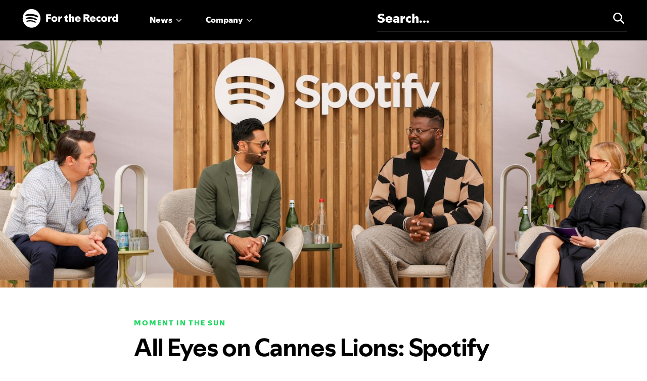

--- FILE ---
content_type: text/html; charset=UTF-8
request_url: https://newsroom.spotify.com/2022-06-23/all-eyes-on-cannes-lions-spotify-closes-out-an-action-packed-week-on-the-croisette/
body_size: 56339
content:

<!doctype html>

<html class="no-js" lang="en-US">

<head>
    <meta charset="utf-8">

    <!-- Force IE to use the latest rendering engine available -->
    <meta http-equiv="X-UA-Compatible" content="IE=edge">

    <!-- Mobile Meta -->
    <meta name="viewport" content="width=device-width, initial-scale=1.0">
    <meta class="foundation-mq">

    <!-- If Site Icon isn't set in customizer -->
    
    <link rel="pingback" href="https://newsroom.spotify.com/xmlrpc.php">


    <script type="text/javascript">
    function getContrastYIQ(hexcolor) {
        hexcolor = hexcolor.replace("#", "");
        var r = parseInt(hexcolor.substr(0, 2), 16);
        var g = parseInt(hexcolor.substr(2, 2), 16);
        var b = parseInt(hexcolor.substr(4, 2), 16);
        var yiq = ((r * 299) + (g * 587) + (b * 114)) / 1000;
        return (yiq >= 128) ? 'black' : 'white';
    }
    </script>
    
        <script>
    (function(w, d, s, l, i) {
        w[l] = w[l] || [];
        w[l].push({
            'gtm.start': new Date().getTime(),
            event: 'gtm.js'
        });
        var f = d.getElementsByTagName(s)[0],
            j = d.createElement(s),
            dl = l != 'dataLayer' ? '&l=' + l : '';
        j.async = true;
        j.src =
            'https://www.googletagmanager.com/gtm.js?id=' + i + dl;
        f.parentNode.insertBefore(j, f);
    })(window, document, 'script', 'dataLayer', 'GTM-52BJJ85');
    </script>
    <!-- End Google Tag Manager -->
        <meta name='robots' content='index, follow, max-image-preview:large, max-snippet:-1, max-video-preview:-1' />
	<style>img:is([sizes="auto" i], [sizes^="auto," i]) { contain-intrinsic-size: 3000px 1500px }</style>
	
	<!-- This site is optimized with the Yoast SEO plugin v24.8.1 - https://yoast.com/wordpress/plugins/seo/ -->
	<title>All Eyes on Cannes Lions: Spotify Closes Out an Action-Packed Week on the Croisette &#8212; Spotify</title>
	<link rel="canonical" href="https://newsroom.spotify.com/2022-06-23/all-eyes-on-cannes-lions-spotify-closes-out-an-action-packed-week-on-the-croisette/" />
	<meta property="og:locale" content="en_US" />
	<meta property="og:type" content="article" />
	<meta property="og:title" content="All Eyes on Cannes Lions: Spotify Closes Out an Action-Packed Week on the Croisette &#8212; Spotify" />
	<meta property="og:description" content="Photo credit: David M. Benett/Dave Benett/Getty Images From engaging discussions during the day to exciting musical performances at night, Spotify Advertising brought the heat to the Croisette. Take our word for it: Our trip back to France was a hit. And before we bid au revoir, we want to relive all the festivities. Tune in..." />
	<meta property="og:url" content="https://newsroom.spotify.com/2022-06-23/all-eyes-on-cannes-lions-spotify-closes-out-an-action-packed-week-on-the-croisette/" />
	<meta property="og:site_name" content="Spotify" />
	<meta property="article:published_time" content="2022-06-23T17:13:45+00:00" />
	<meta property="article:modified_time" content="2022-06-27T12:15:01+00:00" />
	<meta property="og:image" content="https://storage.googleapis.com/pr-newsroom-wp/1/2022/06/Cannes-Header.jpeg" />
	<meta property="og:image:width" content="1440" />
	<meta property="og:image:height" content="820" />
	<meta property="og:image:type" content="image/jpeg" />
	<meta name="author" content="Allison Wallace" />
	<meta name="twitter:card" content="summary_large_image" />
	<script type="application/ld+json" class="yoast-schema-graph">{"@context":"https://schema.org","@graph":[{"@type":"WebPage","@id":"https://newsroom.spotify.com/2022-06-23/all-eyes-on-cannes-lions-spotify-closes-out-an-action-packed-week-on-the-croisette/","url":"https://newsroom.spotify.com/2022-06-23/all-eyes-on-cannes-lions-spotify-closes-out-an-action-packed-week-on-the-croisette/","name":"All Eyes on Cannes Lions: Spotify Closes Out an Action-Packed Week on the Croisette &#8212; Spotify","isPartOf":{"@id":"https://20220609t222013-dot-pr-newsroom-wp.uc.r.appspot.com/#website"},"primaryImageOfPage":{"@id":"https://newsroom.spotify.com/2022-06-23/all-eyes-on-cannes-lions-spotify-closes-out-an-action-packed-week-on-the-croisette/#primaryimage"},"image":{"@id":"https://newsroom.spotify.com/2022-06-23/all-eyes-on-cannes-lions-spotify-closes-out-an-action-packed-week-on-the-croisette/#primaryimage"},"thumbnailUrl":"https://storage.googleapis.com/pr-newsroom-wp/1/2022/06/Cannes-Header.jpeg","datePublished":"2022-06-23T17:13:45+00:00","dateModified":"2022-06-27T12:15:01+00:00","author":{"@id":"https://20220609t222013-dot-pr-newsroom-wp.uc.r.appspot.com/#/schema/person/ecffee9b24d36c8852d44c53239f0eaf"},"breadcrumb":{"@id":"https://newsroom.spotify.com/2022-06-23/all-eyes-on-cannes-lions-spotify-closes-out-an-action-packed-week-on-the-croisette/#breadcrumb"},"inLanguage":"en-US","potentialAction":[{"@type":"ReadAction","target":["https://newsroom.spotify.com/2022-06-23/all-eyes-on-cannes-lions-spotify-closes-out-an-action-packed-week-on-the-croisette/"]}]},{"@type":"ImageObject","inLanguage":"en-US","@id":"https://newsroom.spotify.com/2022-06-23/all-eyes-on-cannes-lions-spotify-closes-out-an-action-packed-week-on-the-croisette/#primaryimage","url":"https://storage.googleapis.com/pr-newsroom-wp/1/2022/06/Cannes-Header.jpeg","contentUrl":"https://storage.googleapis.com/pr-newsroom-wp/1/2022/06/Cannes-Header.jpeg","width":1440,"height":820,"caption":"Peter Girardi, Hasan Minhaj, Winston Duke and Dawn Ostroff sit outside on a stage in front of a spotify logo. they are having a conversation."},{"@type":"BreadcrumbList","@id":"https://newsroom.spotify.com/2022-06-23/all-eyes-on-cannes-lions-spotify-closes-out-an-action-packed-week-on-the-croisette/#breadcrumb","itemListElement":[{"@type":"ListItem","position":1,"name":"Home","item":"https://newsroom.spotify.com/"},{"@type":"ListItem","position":2,"name":"All Eyes on Cannes Lions: Spotify Closes Out an Action-Packed Week on the Croisette"}]},{"@type":"WebSite","@id":"https://20220609t222013-dot-pr-newsroom-wp.uc.r.appspot.com/#website","url":"https://20220609t222013-dot-pr-newsroom-wp.uc.r.appspot.com/","name":"Spotify","description":"Spotify For the Record — Official News and Views","potentialAction":[{"@type":"SearchAction","target":{"@type":"EntryPoint","urlTemplate":"https://20220609t222013-dot-pr-newsroom-wp.uc.r.appspot.com/?s={search_term_string}"},"query-input":{"@type":"PropertyValueSpecification","valueRequired":true,"valueName":"search_term_string"}}],"inLanguage":"en-US"},{"@type":"Person","@id":"https://20220609t222013-dot-pr-newsroom-wp.uc.r.appspot.com/#/schema/person/ecffee9b24d36c8852d44c53239f0eaf","name":"Allison Wallace","image":{"@type":"ImageObject","inLanguage":"en-US","@id":"https://20220609t222013-dot-pr-newsroom-wp.uc.r.appspot.com/#/schema/person/image/","url":"https://secure.gravatar.com/avatar/94f1dd5b529f9dbf3b54d5aba9fea396?s=96&d=mm&r=g","contentUrl":"https://secure.gravatar.com/avatar/94f1dd5b529f9dbf3b54d5aba9fea396?s=96&d=mm&r=g","caption":"Allison Wallace"}}]}</script>
	<!-- / Yoast SEO plugin. -->


<link rel='dns-prefetch' href='//newsroom.spotify.com' />
<link rel="alternate" type="application/rss+xml" title="Spotify &raquo; Feed" href="https://newsroom.spotify.com/feed/" />
<link rel="alternate" type="application/rss+xml" title="Spotify &raquo; Comments Feed" href="https://newsroom.spotify.com/comments/feed/" />
<script type="text/javascript">
/* <![CDATA[ */
window._wpemojiSettings = {"baseUrl":"https:\/\/s.w.org\/images\/core\/emoji\/15.0.3\/72x72\/","ext":".png","svgUrl":"https:\/\/s.w.org\/images\/core\/emoji\/15.0.3\/svg\/","svgExt":".svg","source":{"concatemoji":"https:\/\/newsroom.spotify.com\/wp-includes\/js\/wp-emoji-release.min.js?ver=6.7.2"}};
/*! This file is auto-generated */
!function(i,n){var o,s,e;function c(e){try{var t={supportTests:e,timestamp:(new Date).valueOf()};sessionStorage.setItem(o,JSON.stringify(t))}catch(e){}}function p(e,t,n){e.clearRect(0,0,e.canvas.width,e.canvas.height),e.fillText(t,0,0);var t=new Uint32Array(e.getImageData(0,0,e.canvas.width,e.canvas.height).data),r=(e.clearRect(0,0,e.canvas.width,e.canvas.height),e.fillText(n,0,0),new Uint32Array(e.getImageData(0,0,e.canvas.width,e.canvas.height).data));return t.every(function(e,t){return e===r[t]})}function u(e,t,n){switch(t){case"flag":return n(e,"\ud83c\udff3\ufe0f\u200d\u26a7\ufe0f","\ud83c\udff3\ufe0f\u200b\u26a7\ufe0f")?!1:!n(e,"\ud83c\uddfa\ud83c\uddf3","\ud83c\uddfa\u200b\ud83c\uddf3")&&!n(e,"\ud83c\udff4\udb40\udc67\udb40\udc62\udb40\udc65\udb40\udc6e\udb40\udc67\udb40\udc7f","\ud83c\udff4\u200b\udb40\udc67\u200b\udb40\udc62\u200b\udb40\udc65\u200b\udb40\udc6e\u200b\udb40\udc67\u200b\udb40\udc7f");case"emoji":return!n(e,"\ud83d\udc26\u200d\u2b1b","\ud83d\udc26\u200b\u2b1b")}return!1}function f(e,t,n){var r="undefined"!=typeof WorkerGlobalScope&&self instanceof WorkerGlobalScope?new OffscreenCanvas(300,150):i.createElement("canvas"),a=r.getContext("2d",{willReadFrequently:!0}),o=(a.textBaseline="top",a.font="600 32px Arial",{});return e.forEach(function(e){o[e]=t(a,e,n)}),o}function t(e){var t=i.createElement("script");t.src=e,t.defer=!0,i.head.appendChild(t)}"undefined"!=typeof Promise&&(o="wpEmojiSettingsSupports",s=["flag","emoji"],n.supports={everything:!0,everythingExceptFlag:!0},e=new Promise(function(e){i.addEventListener("DOMContentLoaded",e,{once:!0})}),new Promise(function(t){var n=function(){try{var e=JSON.parse(sessionStorage.getItem(o));if("object"==typeof e&&"number"==typeof e.timestamp&&(new Date).valueOf()<e.timestamp+604800&&"object"==typeof e.supportTests)return e.supportTests}catch(e){}return null}();if(!n){if("undefined"!=typeof Worker&&"undefined"!=typeof OffscreenCanvas&&"undefined"!=typeof URL&&URL.createObjectURL&&"undefined"!=typeof Blob)try{var e="postMessage("+f.toString()+"("+[JSON.stringify(s),u.toString(),p.toString()].join(",")+"));",r=new Blob([e],{type:"text/javascript"}),a=new Worker(URL.createObjectURL(r),{name:"wpTestEmojiSupports"});return void(a.onmessage=function(e){c(n=e.data),a.terminate(),t(n)})}catch(e){}c(n=f(s,u,p))}t(n)}).then(function(e){for(var t in e)n.supports[t]=e[t],n.supports.everything=n.supports.everything&&n.supports[t],"flag"!==t&&(n.supports.everythingExceptFlag=n.supports.everythingExceptFlag&&n.supports[t]);n.supports.everythingExceptFlag=n.supports.everythingExceptFlag&&!n.supports.flag,n.DOMReady=!1,n.readyCallback=function(){n.DOMReady=!0}}).then(function(){return e}).then(function(){var e;n.supports.everything||(n.readyCallback(),(e=n.source||{}).concatemoji?t(e.concatemoji):e.wpemoji&&e.twemoji&&(t(e.twemoji),t(e.wpemoji)))}))}((window,document),window._wpemojiSettings);
/* ]]> */
</script>
<style id='wp-emoji-styles-inline-css' type='text/css'>

	img.wp-smiley, img.emoji {
		display: inline !important;
		border: none !important;
		box-shadow: none !important;
		height: 1em !important;
		width: 1em !important;
		margin: 0 0.07em !important;
		vertical-align: -0.1em !important;
		background: none !important;
		padding: 0 !important;
	}
</style>
<link rel='stylesheet' id='wp-block-library-css' href='https://newsroom.spotify.com/wp-includes/css/dist/block-library/style.min.css?ver=6.7.2' type='text/css' media='all' />
<style id='classic-theme-styles-inline-css' type='text/css'>
/*! This file is auto-generated */
.wp-block-button__link{color:#fff;background-color:#32373c;border-radius:9999px;box-shadow:none;text-decoration:none;padding:calc(.667em + 2px) calc(1.333em + 2px);font-size:1.125em}.wp-block-file__button{background:#32373c;color:#fff;text-decoration:none}
</style>
<style id='global-styles-inline-css' type='text/css'>
:root{--wp--preset--aspect-ratio--square: 1;--wp--preset--aspect-ratio--4-3: 4/3;--wp--preset--aspect-ratio--3-4: 3/4;--wp--preset--aspect-ratio--3-2: 3/2;--wp--preset--aspect-ratio--2-3: 2/3;--wp--preset--aspect-ratio--16-9: 16/9;--wp--preset--aspect-ratio--9-16: 9/16;--wp--preset--color--black: #000000;--wp--preset--color--cyan-bluish-gray: #abb8c3;--wp--preset--color--white: #ffffff;--wp--preset--color--pale-pink: #f78da7;--wp--preset--color--vivid-red: #cf2e2e;--wp--preset--color--luminous-vivid-orange: #ff6900;--wp--preset--color--luminous-vivid-amber: #fcb900;--wp--preset--color--light-green-cyan: #7bdcb5;--wp--preset--color--vivid-green-cyan: #00d084;--wp--preset--color--pale-cyan-blue: #8ed1fc;--wp--preset--color--vivid-cyan-blue: #0693e3;--wp--preset--color--vivid-purple: #9b51e0;--wp--preset--gradient--vivid-cyan-blue-to-vivid-purple: linear-gradient(135deg,rgba(6,147,227,1) 0%,rgb(155,81,224) 100%);--wp--preset--gradient--light-green-cyan-to-vivid-green-cyan: linear-gradient(135deg,rgb(122,220,180) 0%,rgb(0,208,130) 100%);--wp--preset--gradient--luminous-vivid-amber-to-luminous-vivid-orange: linear-gradient(135deg,rgba(252,185,0,1) 0%,rgba(255,105,0,1) 100%);--wp--preset--gradient--luminous-vivid-orange-to-vivid-red: linear-gradient(135deg,rgba(255,105,0,1) 0%,rgb(207,46,46) 100%);--wp--preset--gradient--very-light-gray-to-cyan-bluish-gray: linear-gradient(135deg,rgb(238,238,238) 0%,rgb(169,184,195) 100%);--wp--preset--gradient--cool-to-warm-spectrum: linear-gradient(135deg,rgb(74,234,220) 0%,rgb(151,120,209) 20%,rgb(207,42,186) 40%,rgb(238,44,130) 60%,rgb(251,105,98) 80%,rgb(254,248,76) 100%);--wp--preset--gradient--blush-light-purple: linear-gradient(135deg,rgb(255,206,236) 0%,rgb(152,150,240) 100%);--wp--preset--gradient--blush-bordeaux: linear-gradient(135deg,rgb(254,205,165) 0%,rgb(254,45,45) 50%,rgb(107,0,62) 100%);--wp--preset--gradient--luminous-dusk: linear-gradient(135deg,rgb(255,203,112) 0%,rgb(199,81,192) 50%,rgb(65,88,208) 100%);--wp--preset--gradient--pale-ocean: linear-gradient(135deg,rgb(255,245,203) 0%,rgb(182,227,212) 50%,rgb(51,167,181) 100%);--wp--preset--gradient--electric-grass: linear-gradient(135deg,rgb(202,248,128) 0%,rgb(113,206,126) 100%);--wp--preset--gradient--midnight: linear-gradient(135deg,rgb(2,3,129) 0%,rgb(40,116,252) 100%);--wp--preset--font-size--small: 13px;--wp--preset--font-size--medium: 20px;--wp--preset--font-size--large: 36px;--wp--preset--font-size--x-large: 42px;--wp--preset--spacing--20: 0.44rem;--wp--preset--spacing--30: 0.67rem;--wp--preset--spacing--40: 1rem;--wp--preset--spacing--50: 1.5rem;--wp--preset--spacing--60: 2.25rem;--wp--preset--spacing--70: 3.38rem;--wp--preset--spacing--80: 5.06rem;--wp--preset--shadow--natural: 6px 6px 9px rgba(0, 0, 0, 0.2);--wp--preset--shadow--deep: 12px 12px 50px rgba(0, 0, 0, 0.4);--wp--preset--shadow--sharp: 6px 6px 0px rgba(0, 0, 0, 0.2);--wp--preset--shadow--outlined: 6px 6px 0px -3px rgba(255, 255, 255, 1), 6px 6px rgba(0, 0, 0, 1);--wp--preset--shadow--crisp: 6px 6px 0px rgba(0, 0, 0, 1);}:where(.is-layout-flex){gap: 0.5em;}:where(.is-layout-grid){gap: 0.5em;}body .is-layout-flex{display: flex;}.is-layout-flex{flex-wrap: wrap;align-items: center;}.is-layout-flex > :is(*, div){margin: 0;}body .is-layout-grid{display: grid;}.is-layout-grid > :is(*, div){margin: 0;}:where(.wp-block-columns.is-layout-flex){gap: 2em;}:where(.wp-block-columns.is-layout-grid){gap: 2em;}:where(.wp-block-post-template.is-layout-flex){gap: 1.25em;}:where(.wp-block-post-template.is-layout-grid){gap: 1.25em;}.has-black-color{color: var(--wp--preset--color--black) !important;}.has-cyan-bluish-gray-color{color: var(--wp--preset--color--cyan-bluish-gray) !important;}.has-white-color{color: var(--wp--preset--color--white) !important;}.has-pale-pink-color{color: var(--wp--preset--color--pale-pink) !important;}.has-vivid-red-color{color: var(--wp--preset--color--vivid-red) !important;}.has-luminous-vivid-orange-color{color: var(--wp--preset--color--luminous-vivid-orange) !important;}.has-luminous-vivid-amber-color{color: var(--wp--preset--color--luminous-vivid-amber) !important;}.has-light-green-cyan-color{color: var(--wp--preset--color--light-green-cyan) !important;}.has-vivid-green-cyan-color{color: var(--wp--preset--color--vivid-green-cyan) !important;}.has-pale-cyan-blue-color{color: var(--wp--preset--color--pale-cyan-blue) !important;}.has-vivid-cyan-blue-color{color: var(--wp--preset--color--vivid-cyan-blue) !important;}.has-vivid-purple-color{color: var(--wp--preset--color--vivid-purple) !important;}.has-black-background-color{background-color: var(--wp--preset--color--black) !important;}.has-cyan-bluish-gray-background-color{background-color: var(--wp--preset--color--cyan-bluish-gray) !important;}.has-white-background-color{background-color: var(--wp--preset--color--white) !important;}.has-pale-pink-background-color{background-color: var(--wp--preset--color--pale-pink) !important;}.has-vivid-red-background-color{background-color: var(--wp--preset--color--vivid-red) !important;}.has-luminous-vivid-orange-background-color{background-color: var(--wp--preset--color--luminous-vivid-orange) !important;}.has-luminous-vivid-amber-background-color{background-color: var(--wp--preset--color--luminous-vivid-amber) !important;}.has-light-green-cyan-background-color{background-color: var(--wp--preset--color--light-green-cyan) !important;}.has-vivid-green-cyan-background-color{background-color: var(--wp--preset--color--vivid-green-cyan) !important;}.has-pale-cyan-blue-background-color{background-color: var(--wp--preset--color--pale-cyan-blue) !important;}.has-vivid-cyan-blue-background-color{background-color: var(--wp--preset--color--vivid-cyan-blue) !important;}.has-vivid-purple-background-color{background-color: var(--wp--preset--color--vivid-purple) !important;}.has-black-border-color{border-color: var(--wp--preset--color--black) !important;}.has-cyan-bluish-gray-border-color{border-color: var(--wp--preset--color--cyan-bluish-gray) !important;}.has-white-border-color{border-color: var(--wp--preset--color--white) !important;}.has-pale-pink-border-color{border-color: var(--wp--preset--color--pale-pink) !important;}.has-vivid-red-border-color{border-color: var(--wp--preset--color--vivid-red) !important;}.has-luminous-vivid-orange-border-color{border-color: var(--wp--preset--color--luminous-vivid-orange) !important;}.has-luminous-vivid-amber-border-color{border-color: var(--wp--preset--color--luminous-vivid-amber) !important;}.has-light-green-cyan-border-color{border-color: var(--wp--preset--color--light-green-cyan) !important;}.has-vivid-green-cyan-border-color{border-color: var(--wp--preset--color--vivid-green-cyan) !important;}.has-pale-cyan-blue-border-color{border-color: var(--wp--preset--color--pale-cyan-blue) !important;}.has-vivid-cyan-blue-border-color{border-color: var(--wp--preset--color--vivid-cyan-blue) !important;}.has-vivid-purple-border-color{border-color: var(--wp--preset--color--vivid-purple) !important;}.has-vivid-cyan-blue-to-vivid-purple-gradient-background{background: var(--wp--preset--gradient--vivid-cyan-blue-to-vivid-purple) !important;}.has-light-green-cyan-to-vivid-green-cyan-gradient-background{background: var(--wp--preset--gradient--light-green-cyan-to-vivid-green-cyan) !important;}.has-luminous-vivid-amber-to-luminous-vivid-orange-gradient-background{background: var(--wp--preset--gradient--luminous-vivid-amber-to-luminous-vivid-orange) !important;}.has-luminous-vivid-orange-to-vivid-red-gradient-background{background: var(--wp--preset--gradient--luminous-vivid-orange-to-vivid-red) !important;}.has-very-light-gray-to-cyan-bluish-gray-gradient-background{background: var(--wp--preset--gradient--very-light-gray-to-cyan-bluish-gray) !important;}.has-cool-to-warm-spectrum-gradient-background{background: var(--wp--preset--gradient--cool-to-warm-spectrum) !important;}.has-blush-light-purple-gradient-background{background: var(--wp--preset--gradient--blush-light-purple) !important;}.has-blush-bordeaux-gradient-background{background: var(--wp--preset--gradient--blush-bordeaux) !important;}.has-luminous-dusk-gradient-background{background: var(--wp--preset--gradient--luminous-dusk) !important;}.has-pale-ocean-gradient-background{background: var(--wp--preset--gradient--pale-ocean) !important;}.has-electric-grass-gradient-background{background: var(--wp--preset--gradient--electric-grass) !important;}.has-midnight-gradient-background{background: var(--wp--preset--gradient--midnight) !important;}.has-small-font-size{font-size: var(--wp--preset--font-size--small) !important;}.has-medium-font-size{font-size: var(--wp--preset--font-size--medium) !important;}.has-large-font-size{font-size: var(--wp--preset--font-size--large) !important;}.has-x-large-font-size{font-size: var(--wp--preset--font-size--x-large) !important;}
:where(.wp-block-post-template.is-layout-flex){gap: 1.25em;}:where(.wp-block-post-template.is-layout-grid){gap: 1.25em;}
:where(.wp-block-columns.is-layout-flex){gap: 2em;}:where(.wp-block-columns.is-layout-grid){gap: 2em;}
:root :where(.wp-block-pullquote){font-size: 1.5em;line-height: 1.6;}
</style>
<link rel='stylesheet' id='contact-form-7-css' href='https://newsroom.spotify.com/wp-content/plugins/contact-form-7/includes/css/styles.css?ver=6.1.4' type='text/css' media='all' />
<link rel='stylesheet' id='searchwp-forms-css' href='https://newsroom.spotify.com/wp-content/plugins/searchwp/assets/css/frontend/search-forms.css?ver=4.3.18' type='text/css' media='all' />
<link rel='stylesheet' id='site-css-css' href='https://newsroom.spotify.com/wp-content/themes/ftr/assets/styles/style.css?ver=251204091326' type='text/css' media='all' />
<script type="text/javascript" src="https://newsroom.spotify.com/wp-includes/js/jquery/jquery.min.js?ver=3.7.1" id="jquery-core-js"></script>
<script type="text/javascript" src="https://newsroom.spotify.com/wp-includes/js/jquery/jquery-migrate.min.js?ver=3.4.1" id="jquery-migrate-js"></script>
<script type="text/javascript" src="https://newsroom.spotify.com/wp-content/themes/ftr/assets/scripts/lottie-player.js?ver=251204091326" id="lottie-player-js-js"></script>
<link rel="https://api.w.org/" href="https://newsroom.spotify.com/wp-json/" /><link rel="alternate" title="JSON" type="application/json" href="https://newsroom.spotify.com/wp-json/wp/v2/posts/17282" /><link rel='shortlink' href='https://newsroom.spotify.com/?p=17282' />
<link rel="alternate" title="oEmbed (JSON)" type="application/json+oembed" href="https://newsroom.spotify.com/wp-json/oembed/1.0/embed?url=https%3A%2F%2Fnewsroom.spotify.com%2F2022-06-23%2Fall-eyes-on-cannes-lions-spotify-closes-out-an-action-packed-week-on-the-croisette%2F" />
<link rel="alternate" title="oEmbed (XML)" type="text/xml+oembed" href="https://newsroom.spotify.com/wp-json/oembed/1.0/embed?url=https%3A%2F%2Fnewsroom.spotify.com%2F2022-06-23%2Fall-eyes-on-cannes-lions-spotify-closes-out-an-action-packed-week-on-the-croisette%2F&#038;format=xml" />
  <script type="text/javascript">
    var ajaxurl = "https:\/\/newsroom.spotify.com\/wp-admin\/admin-ajax.php"; 
    var ajaxnonce = "babfd192a0";
    
  </script>
<link rel="icon" href="https://storage.googleapis.com/pr-newsroom-wp/1/2018/11/favicon-32x32.png" sizes="32x32" />
<link rel="icon" href="https://storage.googleapis.com/pr-newsroom-wp/1/2018/11/favicon-32x32.png" sizes="192x192" />
<link rel="apple-touch-icon" href="https://storage.googleapis.com/pr-newsroom-wp/1/2018/11/favicon-32x32.png" />
<meta name="msapplication-TileImage" content="https://storage.googleapis.com/pr-newsroom-wp/1/2018/11/favicon-32x32.png" />
</head>

<body class="post-template-default single single-post postid-17282 single-format-standard">
    <!-- Google Tag Manager (noscript) -->
    <noscript><iframe src="https://www.googletagmanager.com/ns.html?id=GTM-52BJJ85" height="0" width="0" style="display:none;visibility:hidden"></iframe></noscript>
    <!-- End Google Tag Manager (noscript) -->
    <div class="off-canvas-wrapper">

        <!-- Load off-canvas container. Feel free to remove if not using. -->
        
<div class="off-canvas position-top" id="off-canvas" data-off-canvas data-transition="overlap">
    <ul class="vertical menu accordion-menu" data-accordion-menu>
        <li>
            <a href="#">News</a>
            <ul class="vertical menu nested news">
                
                                            <li>
                            <a href="/news/?_filter=news-announcements">News &amp; Announcements</a>
                        </li>
                                            <li>
                            <a href="/news/?_filter=creator-stories">Artists &amp; Creators</a>
                        </li>
                                            <li>
                            <a href="/news/?_filter=trends-data">Culture &amp; Trends</a>
                        </li>
                                            <li>
                            <a href="/news/?_filter=behind-business">Behind the Business</a>
                        </li>
                    
                                <li class="button-wrapper"><a href="/news" class="button">View All News</a></li>
                <li>
                    <div class="featured-categories">Featured <span>categories</span></div>
                    <div class="side-links">
                                                        <div class="side-link">

                                                                        <a href="https://newsroom.spotify.com/news" class="aspect"><img src="https://storage.googleapis.com/pr-newsroom-wp/1/2025/01/2023_BOB_JEUSETTE_SPOTIFY_SHOT_26_0072_RVB_crop.jpg" alt="" /></a>


                                    <a href="https://newsroom.spotify.com/news" class="button">Company News</a>

                                </div>

                                                        <div class="side-link">

                                                                        <a href="https://newsroom.spotify.com/audiobooks" class="aspect"><img src="https://storage.googleapis.com/pr-newsroom-wp/1/2025/01/cd809535530d428aa9f4698c560f6712-768x432-1.jpg" alt="" /></a>


                                    <a href="https://newsroom.spotify.com/audiobooks" class="button">Audiobooks</a>

                                </div>

                                                        <div class="side-link">

                                                                        <a href="https://loudandclear.byspotify.com" class="aspect"><img src="https://storage.googleapis.com/pr-newsroom-wp/1/2024/09/loudandclear.png" alt="" /></a>


                                    <a href="https://loudandclear.byspotify.com" class="button">Spotify Loud & Clear</a>

                                </div>

                                                        <div class="side-link">

                                                                        <a href="https://newsroom.spotify.com/2025-wrapped/" class="aspect"><img src="https://storage.googleapis.com/pr-newsroom-wp/1/2025/12/25_1128_audiobook_trends_Header_Horizontal-Light_6-768x432.png" alt="" /></a>


                                    <a href="https://newsroom.spotify.com/2025-wrapped/" class="button">2025 Wrapped</a>

                                </div>

                                            </div>
                </li>
            </ul>

        </li>
        <li>
            <a href="#">Company</a>
            <ul class="vertical menu nested company-info">
                                                                <li>
                            <a href="https://newsroom.spotify.com/company-info/" target="_self">
                                About Spotify                            </a>
                        </li>
                                                                <li>
                            <a href="https://investors.spotify.com/" target="_blank">
                                Investors                            </a>
                        </li>
                                                                <li>
                            <a href="https://newsroom.spotify.com/media-kit" target="_self">
                                Press Center                            </a>
                        </li>
                                                                <li>
                            <a href="https://www.lifeatspotify.com/" target="_blank">
                                Life at Spotify                            </a>
                        </li>
                                                                <li>
                            <a href="https://newsroom.spotify.com/safety-at-spotify/" target="_blank">
                                Safety at Spotify                            </a>
                        </li>
                                                                <li>
                            <a href="https://newsroom.spotify.com/diversity-inclusion-belonging/" target="_blank">
                                Diversity &amp; Inclusion                            </a>
                        </li>
                
                <li>
                    <div class="featured-categories">Featured <span>categories</span></div>
                    <div class="side-links">
                                                        <div class="side-link">

                                                                        <a href="https://timetoplayfair.com" class="aspect"><img src="https://storage.googleapis.com/pr-newsroom-wp/1/2021/11/thecase-01-768x432.png" alt="" /></a>


                                    <a href="https://timetoplayfair.com" class="button">Time to Play Fair</a>

                                </div>

                                                        <div class="side-link">

                                                                        <a href="https://loudandclear.byspotify.com" class="aspect"><img src="https://storage.googleapis.com/pr-newsroom-wp/1/2021/11/20210317_1731_LC_Spotify_Streaming_Animation-copy1-copy-768x432.jpg" alt="" /></a>


                                    <a href="https://loudandclear.byspotify.com" class="button">Spotify Loud & Clear</a>

                                </div>

                                                        <div class="side-link">

                                                                        <a href="https://newsroom.spotify.com/stream-on-2023/" class="aspect"><img src="https://storage.googleapis.com/pr-newsroom-wp/1/2023/02/stream-on-2023_nav-bar-image.png" alt="" /></a>


                                    <a href="https://newsroom.spotify.com/stream-on-2023/" class="button">Stream On</a>

                                </div>

                                            </div>
                </li>
            </ul>
        </li>


            </ul>



</div>
        <div class="off-canvas-content" data-off-canvas-content>

            <header class="header" role="banner">

                <div data-sticky-container>
    <div class="top-bar" id="top-bar-menu" data-sticky data-margin-top="0" data-sticky-on="small">
        <div class="top-bar-left">
            <ul class="menu logo">
                <li><a href="https://newsroom.spotify.com"><svg width="222" height="44" viewBox="0 0 222 44" fill="none" xmlns="http://www.w3.org/2000/svg">
    <path d="M55.7386 12.96H67.0426V16.512H60.1306V20.112H66.2986V23.64H60.1306V30H55.7386V12.96ZM74.5773 30.432C73.2333 30.432 72.0413 30.152 71.0013 29.592C69.9773 29.032 69.1853 28.264 68.6253 27.288C68.0653 26.296 67.7853 25.2 67.7853 24C67.7853 22.784 68.0653 21.688 68.6253 20.712C69.1853 19.72 69.9773 18.944 71.0013 18.384C72.0413 17.824 73.2333 17.544 74.5773 17.544C75.9213 17.544 77.1053 17.824 78.1293 18.384C79.1533 18.944 79.9533 19.72 80.5293 20.712C81.1053 21.688 81.3933 22.776 81.3933 23.976C81.3933 25.192 81.1053 26.296 80.5293 27.288C79.9533 28.264 79.1533 29.032 78.1293 29.592C77.1053 30.152 75.9213 30.432 74.5773 30.432ZM74.5773 27C75.1053 27 75.5693 26.872 75.9693 26.616C76.3853 26.36 76.7053 26.008 76.9293 25.56C77.1533 25.096 77.2653 24.576 77.2653 24C77.2653 23.424 77.1533 22.904 76.9293 22.44C76.7053 21.976 76.3853 21.616 75.9693 21.36C75.5693 21.104 75.1053 20.976 74.5773 20.976C74.0493 20.976 73.5773 21.104 73.1613 21.36C72.7613 21.616 72.4493 21.976 72.2253 22.44C72.0013 22.904 71.8893 23.424 71.8893 24C71.8893 24.576 72.0013 25.096 72.2253 25.56C72.4493 26.008 72.7613 26.36 73.1613 26.616C73.5773 26.872 74.0493 27 74.5773 27ZM83.4104 17.976H87.5624V23.064H87.2024C87.3944 22.056 87.6424 21.152 87.9464 20.352C88.2504 19.552 88.6344 18.904 89.0984 18.408C89.5784 17.912 90.1464 17.664 90.8024 17.664C91.1704 17.664 91.4744 17.728 91.7144 17.856L92.3144 22.248C92.1544 22.152 91.9384 22.072 91.6664 22.008C91.4104 21.944 91.1304 21.912 90.8264 21.912C90.2504 21.912 89.7384 22.056 89.2904 22.344C88.8584 22.632 88.4984 23.016 88.2104 23.496C87.9384 23.96 87.7384 24.472 87.6104 25.032V30H83.4104V17.976ZM102.918 30.36C102.022 30.36 101.254 30.2 100.614 29.88C99.9735 29.544 99.4775 29.048 99.1255 28.392C98.7735 27.736 98.5975 26.936 98.5975 25.992V21.216H96.5095V19.32L102.774 14.448H102.798V17.976H105.654V21.216H102.798V25.272C102.798 25.896 102.934 26.344 103.206 26.616C103.494 26.888 103.894 27.024 104.406 27.024C104.742 27.024 105.046 26.976 105.318 26.88C105.606 26.768 105.862 26.624 106.086 26.448L105.486 29.64C105.262 29.848 104.918 30.016 104.454 30.144C103.99 30.288 103.478 30.36 102.918 30.36ZM107.926 12.96H112.15V21.336L111.862 21.24C112.102 20.584 112.422 19.984 112.822 19.44C113.222 18.896 113.71 18.456 114.286 18.12C114.878 17.784 115.55 17.616 116.302 17.616C117.134 17.616 117.822 17.8 118.366 18.168C118.91 18.536 119.31 19.048 119.566 19.704C119.838 20.36 119.974 21.136 119.974 22.032V30H115.726V23.184C115.726 22.768 115.678 22.424 115.582 22.152C115.502 21.864 115.358 21.648 115.15 21.504C114.958 21.36 114.686 21.288 114.334 21.288C113.806 21.288 113.342 21.536 112.942 22.032C112.542 22.512 112.278 23.064 112.15 23.688V30H107.926V12.96ZM128.575 30.432C127.279 30.432 126.119 30.152 125.095 29.592C124.071 29.032 123.279 28.264 122.719 27.288C122.159 26.312 121.879 25.224 121.879 24.024C121.879 22.792 122.159 21.688 122.719 20.712C123.279 19.72 124.055 18.944 125.047 18.384C126.055 17.824 127.183 17.544 128.431 17.544C129.711 17.544 130.847 17.824 131.839 18.384C132.831 18.944 133.599 19.72 134.143 20.712C134.703 21.688 134.983 22.776 134.983 23.976C134.983 24.168 134.975 24.328 134.959 24.456C134.959 24.584 134.959 24.752 134.959 24.96H123.847V22.632H131.047L130.927 22.824C130.927 22.392 130.815 22.008 130.591 21.672C130.383 21.336 130.087 21.072 129.703 20.88C129.335 20.688 128.919 20.592 128.455 20.592C127.927 20.592 127.463 20.712 127.063 20.952C126.663 21.176 126.351 21.496 126.127 21.912C125.903 22.328 125.791 22.792 125.791 23.304V24.24C125.791 24.896 125.903 25.464 126.127 25.944C126.367 26.424 126.695 26.784 127.111 27.024C127.543 27.264 128.047 27.384 128.623 27.384C129.199 27.384 129.679 27.264 130.063 27.024C130.463 26.784 130.743 26.448 130.903 26.016H134.839C134.599 26.896 134.199 27.672 133.639 28.344C133.095 29 132.391 29.512 131.527 29.88C130.679 30.248 129.695 30.432 128.575 30.432ZM141.356 12.96H148.748C150.156 12.96 151.34 13.176 152.3 13.608C153.276 14.024 154.004 14.624 154.484 15.408C154.964 16.176 155.204 17.08 155.204 18.12C155.204 19.144 154.956 20.04 154.46 20.808C153.98 21.576 153.252 22.184 152.276 22.632C151.3 23.08 150.108 23.32 148.7 23.352L148.364 23.448H145.7V30H141.356V12.96ZM146.516 22.776L150.764 21.96L156.02 30H150.956L146.516 22.776ZM148.268 20.112C148.828 20.112 149.292 20.04 149.66 19.896C150.044 19.752 150.324 19.544 150.5 19.272C150.692 19 150.788 18.656 150.788 18.24C150.788 17.824 150.692 17.48 150.5 17.208C150.324 16.92 150.044 16.704 149.66 16.56C149.292 16.416 148.828 16.344 148.268 16.344H145.7V20.112H148.268ZM162.77 30.432C161.474 30.432 160.314 30.152 159.29 29.592C158.266 29.032 157.474 28.264 156.914 27.288C156.354 26.312 156.074 25.224 156.074 24.024C156.074 22.792 156.354 21.688 156.914 20.712C157.474 19.72 158.25 18.944 159.242 18.384C160.25 17.824 161.378 17.544 162.626 17.544C163.906 17.544 165.042 17.824 166.034 18.384C167.026 18.944 167.794 19.72 168.338 20.712C168.898 21.688 169.178 22.776 169.178 23.976C169.178 24.168 169.17 24.328 169.154 24.456C169.154 24.584 169.154 24.752 169.154 24.96H158.042V22.632H165.242L165.122 22.824C165.122 22.392 165.01 22.008 164.786 21.672C164.578 21.336 164.282 21.072 163.898 20.88C163.53 20.688 163.114 20.592 162.65 20.592C162.122 20.592 161.658 20.712 161.258 20.952C160.858 21.176 160.546 21.496 160.322 21.912C160.098 22.328 159.986 22.792 159.986 23.304V24.24C159.986 24.896 160.098 25.464 160.322 25.944C160.562 26.424 160.89 26.784 161.306 27.024C161.738 27.264 162.242 27.384 162.818 27.384C163.394 27.384 163.874 27.264 164.258 27.024C164.658 26.784 164.938 26.448 165.098 26.016H169.034C168.794 26.896 168.394 27.672 167.834 28.344C167.29 29 166.586 29.512 165.722 29.88C164.874 30.248 163.89 30.432 162.77 30.432ZM177.159 30.36C175.895 30.36 174.759 30.08 173.751 29.52C172.743 28.96 171.959 28.2 171.399 27.24C170.839 26.264 170.559 25.184 170.559 24C170.559 22.8 170.839 21.72 171.399 20.76C171.959 19.784 172.743 19.016 173.751 18.456C174.759 17.896 175.895 17.616 177.159 17.616C177.831 17.616 178.439 17.696 178.983 17.856C179.527 18.016 179.975 18.224 180.327 18.48V22.392C180.103 22.088 179.751 21.808 179.271 21.552C178.807 21.296 178.263 21.168 177.639 21.168C177.063 21.168 176.559 21.296 176.127 21.552C175.711 21.792 175.391 22.128 175.167 22.56C174.959 22.976 174.855 23.456 174.855 24C174.855 24.528 174.959 25.008 175.167 25.44C175.391 25.872 175.711 26.208 176.127 26.448C176.559 26.688 177.063 26.808 177.639 26.808C178.231 26.808 178.759 26.712 179.223 26.52C179.687 26.312 180.055 26.024 180.327 25.656V29.52C179.975 29.76 179.535 29.96 179.007 30.12C178.479 30.28 177.863 30.36 177.159 30.36ZM188.601 30.432C187.257 30.432 186.065 30.152 185.025 29.592C184.001 29.032 183.209 28.264 182.649 27.288C182.089 26.296 181.809 25.2 181.809 24C181.809 22.784 182.089 21.688 182.649 20.712C183.209 19.72 184.001 18.944 185.025 18.384C186.065 17.824 187.257 17.544 188.601 17.544C189.945 17.544 191.129 17.824 192.153 18.384C193.177 18.944 193.977 19.72 194.553 20.712C195.129 21.688 195.417 22.776 195.417 23.976C195.417 25.192 195.129 26.296 194.553 27.288C193.977 28.264 193.177 29.032 192.153 29.592C191.129 30.152 189.945 30.432 188.601 30.432ZM188.601 27C189.129 27 189.593 26.872 189.993 26.616C190.409 26.36 190.729 26.008 190.953 25.56C191.177 25.096 191.289 24.576 191.289 24C191.289 23.424 191.177 22.904 190.953 22.44C190.729 21.976 190.409 21.616 189.993 21.36C189.593 21.104 189.129 20.976 188.601 20.976C188.073 20.976 187.601 21.104 187.185 21.36C186.785 21.616 186.473 21.976 186.249 22.44C186.025 22.904 185.913 23.424 185.913 24C185.913 24.576 186.025 25.096 186.249 25.56C186.473 26.008 186.785 26.36 187.185 26.616C187.601 26.872 188.073 27 188.601 27ZM197.434 17.976H201.586V23.064H201.226C201.418 22.056 201.666 21.152 201.97 20.352C202.274 19.552 202.658 18.904 203.122 18.408C203.602 17.912 204.17 17.664 204.826 17.664C205.194 17.664 205.498 17.728 205.738 17.856L206.338 22.248C206.178 22.152 205.962 22.072 205.69 22.008C205.434 21.944 205.154 21.912 204.85 21.912C204.274 21.912 203.762 22.056 203.314 22.344C202.882 22.632 202.522 23.016 202.234 23.496C201.962 23.96 201.762 24.472 201.634 25.032V30H197.434V17.976ZM212.211 30.36C211.203 30.36 210.307 30.088 209.523 29.544C208.755 28.984 208.155 28.224 207.723 27.264C207.291 26.304 207.075 25.216 207.075 24C207.075 22.784 207.291 21.696 207.723 20.736C208.155 19.76 208.763 19 209.547 18.456C210.331 17.896 211.219 17.616 212.211 17.616C213.043 17.616 213.755 17.792 214.347 18.144C214.955 18.496 215.451 18.944 215.835 19.488C216.235 20.032 216.579 20.656 216.867 21.36L216.387 22.536V12.96H220.587V30H216.387V25.296L216.843 26.688C216.539 27.408 216.195 28.032 215.811 28.56C215.427 29.088 214.939 29.52 214.347 29.856C213.755 30.192 213.043 30.36 212.211 30.36ZM213.555 26.904C214.227 26.904 214.811 26.632 215.307 26.088C215.819 25.528 216.203 24.824 216.459 23.976C216.299 23.416 216.075 22.92 215.787 22.488C215.515 22.04 215.187 21.688 214.803 21.432C214.419 21.176 214.003 21.048 213.555 21.048C213.107 21.048 212.707 21.176 212.355 21.432C212.019 21.672 211.755 22.016 211.563 22.464C211.387 22.896 211.299 23.408 211.299 24C211.299 24.576 211.387 25.088 211.563 25.536C211.755 25.968 212.019 26.304 212.355 26.544C212.707 26.784 213.107 26.904 213.555 26.904Z" fill="white" />
    <mask id="mask0_410_208" style="mask-type:alpha" maskUnits="userSpaceOnUse" x="0" y="0" width="44" height="44">
        <rect width="44" height="44" fill="#C4C4C4" />
    </mask>
    <g mask="url(#mask0_410_208)">
        <path fill-rule="evenodd" clip-rule="evenodd" d="M122.852 37.7868C121.606 37.7868 120.599 37.5155 119.484 36.8832C119.433 36.8554 119.394 36.8074 119.375 36.7493C119.357 36.6912 119.36 36.6277 119.385 36.5724L120.454 34.1147C120.467 34.0846 120.486 34.0577 120.509 34.0355C120.532 34.0133 120.56 33.9963 120.589 33.9854C120.65 33.9661 120.716 33.9726 120.773 34.0036C121.371 34.3475 121.957 34.5205 122.513 34.5205C123.199 34.5205 123.703 34.2845 124.214 33.0946L119.705 21.7705H116.761V33.0957C116.76 33.1606 116.736 33.2227 116.693 33.2684C116.649 33.314 116.591 33.3395 116.53 33.3392H113.377C113.347 33.3393 113.317 33.3332 113.289 33.321C113.261 33.3088 113.236 33.2909 113.215 33.2683C113.193 33.2457 113.176 33.2188 113.165 33.1892C113.153 33.1596 113.147 33.1278 113.147 33.0957V21.7705H111.633C111.603 21.7708 111.573 21.7647 111.545 21.7527C111.517 21.7407 111.492 21.7229 111.47 21.7004C111.449 21.6779 111.432 21.651 111.42 21.6215C111.408 21.5919 111.402 21.5602 111.402 21.528V18.6772C111.403 18.6125 111.427 18.5506 111.471 18.5052C111.514 18.4598 111.572 18.4345 111.633 18.4348H113.147V17.7352C113.147 14.4881 114.687 12.7706 117.599 12.7706C118.795 12.7706 119.595 12.9714 120.22 13.1658C120.267 13.1805 120.308 13.2109 120.337 13.2525C120.366 13.294 120.382 13.3445 120.382 13.3965V16.1789C120.382 16.2178 120.374 16.2561 120.357 16.2908C120.341 16.3255 120.317 16.3556 120.288 16.3787C120.258 16.4005 120.223 16.4146 120.187 16.42C120.151 16.4254 120.114 16.4218 120.079 16.4096C119.488 16.2035 118.96 16.0657 118.303 16.0657C117.2 16.0657 116.709 16.6649 116.709 18.0075V18.4647H122.096C122.191 18.4647 122.278 18.5256 122.31 18.6196L125.994 28.6833L129.356 18.627C129.372 18.579 129.401 18.5376 129.441 18.5084C129.48 18.4793 129.526 18.464 129.574 18.4647H132.857C132.934 18.4647 133.003 18.5031 133.047 18.5683C133.068 18.6008 133.081 18.6382 133.085 18.6773C133.089 18.7164 133.084 18.7559 133.071 18.7926L127.601 33.5956C126.466 36.6503 125.179 37.7868 122.852 37.7868ZM108.141 16.6254C106.893 16.6254 105.878 15.5658 105.878 14.2574C105.878 12.9479 106.893 11.8894 108.141 11.8894C109.389 11.8894 110.402 12.9479 110.402 14.2574C110.402 15.5658 109.389 16.6254 108.141 16.6254ZM101.152 21.7705V28.5968C101.152 29.6734 101.604 30.1541 102.615 30.1541C103.271 30.1541 103.858 30.0067 104.465 29.6873C104.5 29.6688 104.539 29.66 104.579 29.6619C104.618 29.6637 104.656 29.6762 104.69 29.698C104.723 29.7194 104.751 29.7496 104.77 29.7858C104.789 29.8219 104.799 29.8627 104.799 29.9042V32.6075C104.799 32.6501 104.788 32.6918 104.767 32.7282C104.746 32.7646 104.717 32.7945 104.682 32.8148C103.798 33.3413 102.86 33.5859 101.729 33.5859C98.948 33.5859 97.538 32.081 97.538 29.1148V21.7705H96.021C95.9911 21.7706 95.9614 21.7645 95.9337 21.7524C95.906 21.7403 95.8807 21.7224 95.8595 21.6999C95.8382 21.6774 95.8213 21.6506 95.8097 21.6211C95.7981 21.5917 95.7921 21.56 95.792 21.528V18.6922C95.792 18.5576 95.895 18.4497 96.021 18.4497H97.538V14.7327C97.538 14.6003 97.641 14.4924 97.769 14.4924H100.921C101.049 14.4924 101.152 14.6003 101.152 14.7327V18.4497H104.621C104.748 18.4497 104.851 18.5576 104.851 18.6922V21.528C104.851 21.5601 104.845 21.5918 104.833 21.6214C104.822 21.651 104.805 21.6778 104.783 21.7003C104.762 21.7228 104.736 21.7406 104.709 21.7527C104.681 21.7647 104.651 21.7708 104.621 21.7705H101.152ZM87.943 33.6671C83.723 33.6671 80.417 30.278 80.417 25.95C80.417 21.574 83.746 18.1475 87.995 18.1475C92.23 18.1475 95.547 21.5505 95.547 25.8945C95.547 30.2534 92.208 33.6671 87.943 33.6671ZM87.943 21.5248C85.675 21.5248 84.031 23.362 84.031 25.8945C84.031 28.4152 85.735 30.3186 87.995 30.3186C90.277 30.3186 91.933 28.4814 91.933 25.95C91.933 23.4261 90.218 21.5248 87.943 21.5248ZM72.793 33.6404C71.018 33.6404 69.561 32.9493 68.36 31.5373V37.4621C68.3597 37.4941 68.3535 37.5258 68.3418 37.5552C68.33 37.5847 68.3129 37.6114 68.2914 37.6337C68.2699 37.6561 68.2445 37.6736 68.2166 37.6854C68.1888 37.6972 68.159 37.703 68.129 37.7024H64.977C64.947 37.703 64.9172 37.6972 64.8894 37.6854C64.8615 37.6736 64.8361 37.6561 64.8146 37.6337C64.7931 37.6114 64.776 37.5847 64.7642 37.5552C64.7524 37.5258 64.7463 37.4941 64.746 37.4621V18.6922C64.746 18.5576 64.849 18.4497 64.977 18.4497H68.129C68.257 18.4497 68.36 18.5576 68.36 18.6922V20.3798C69.561 18.8802 71.018 18.1475 72.793 18.1475C76.093 18.1475 79.434 20.8071 79.434 25.8945C79.434 30.9797 76.093 33.6404 72.793 33.6404ZM72.064 21.4981C69.907 21.4981 68.281 23.3865 68.281 25.8945C68.281 28.4013 69.907 30.2908 72.064 30.2908C74.244 30.2908 75.767 28.4825 75.767 25.8945C75.767 23.346 74.209 21.4981 72.064 21.4981ZM57.484 21.7844C61.776 22.876 63.525 24.5743 63.525 27.6398C63.525 31.2671 60.876 33.6126 56.78 33.6126C53.9219 33.6283 51.1586 32.5178 49.019 30.4938C48.9966 30.4736 48.9783 30.449 48.9649 30.4212C48.9516 30.3934 48.9436 30.3631 48.9413 30.332C48.9391 30.3008 48.9427 30.2696 48.9519 30.2399C48.9611 30.2103 48.9758 30.1829 48.995 30.1594L50.923 27.7573C50.9428 27.7326 50.9669 27.7124 50.994 27.6977C51.0211 27.6831 51.0507 27.6742 51.081 27.6718C51.1423 27.6672 51.203 27.6874 51.251 27.7284C53.127 29.4299 54.803 30.1541 56.858 30.1541C58.709 30.1541 59.858 29.3178 59.858 27.9677C59.858 26.75 59.29 26.0707 55.919 25.2568C51.962 24.2539 49.671 22.9561 49.671 19.2893C49.671 15.8702 52.327 13.4819 56.128 13.4819C58.713 13.4819 60.927 14.2841 62.89 15.9354C62.986 16.0155 63.005 16.1597 62.935 16.2633L61.216 18.8022C61.1793 18.8556 61.1243 18.8913 61.063 18.9015C61.0016 18.9114 60.939 18.8949 60.889 18.8556C59.239 17.5675 57.664 16.9416 56.076 16.9416C54.438 16.9416 53.337 17.7651 53.337 18.9913C53.337 20.2869 53.963 20.9053 57.484 21.7844ZM42.738 23.7743C42.723 24.0103 42.709 24.2453 42.687 24.4782C42.674 24.617 42.655 24.7537 42.64 24.8904C42.616 25.1009 42.593 25.3102 42.564 25.5174C42.543 25.6627 42.518 25.8069 42.494 25.9511C42.462 26.1487 42.431 26.3463 42.394 26.5417C42.366 26.6891 42.334 26.8344 42.303 26.9807C42.263 27.1709 42.223 27.3599 42.178 27.5479C42.143 27.6953 42.104 27.8406 42.066 27.9869C42.018 28.1706 41.97 28.3543 41.917 28.537C41.8232 28.8626 41.7219 29.1856 41.613 29.5058C41.4554 29.9667 41.2837 30.422 41.098 30.8708C40.9685 31.1785 40.8338 31.4837 40.694 31.7862C40.614 31.956 40.531 32.1226 40.448 32.2893C40.382 32.4196 40.317 32.5488 40.249 32.678C40.1606 32.8441 40.0702 33.0089 39.978 33.1726C39.908 33.2965 39.839 33.4204 39.767 33.5432C39.67 33.7088 39.569 33.8711 39.467 34.0335C39.394 34.1499 39.323 34.2674 39.248 34.3817C39.14 34.5483 39.027 34.7107 38.914 34.8741C38.84 34.9809 38.769 35.0877 38.693 35.1934C38.569 35.3665 38.44 35.5342 38.31 35.7029C38.241 35.7937 38.174 35.8856 38.104 35.9753C37.945 36.1761 37.78 36.3716 37.615 36.567C37.569 36.6194 37.527 36.6749 37.481 36.7273C37.266 36.974 37.047 37.2154 36.821 37.4514C36.781 37.4942 36.737 37.5347 36.696 37.5775C36.5121 37.7682 36.3247 37.9552 36.134 38.1382C36.053 38.2162 35.969 38.2888 35.888 38.3647C35.732 38.5089 35.577 38.6531 35.417 38.7919C35.32 38.8763 35.221 38.9564 35.123 39.0387C34.973 39.1636 34.824 39.2886 34.671 39.4104C34.564 39.4947 34.455 39.5748 34.347 39.6571L34.008 39.9102C34.04 39.8857 34.075 39.8654 34.108 39.8419C34.07 39.8696 34.031 39.8931 33.993 39.9209C33.961 39.9444 33.93 39.969 33.898 39.9914C33.783 40.0737 33.667 40.1527 33.551 40.2317C33.3536 40.3677 33.1539 40.4998 32.952 40.628L32.882 40.6707C32.897 40.6622 32.913 40.6536 32.927 40.644L32.718 40.7733C32.57 40.8651 32.422 40.9548 32.272 41.0424L32.075 41.1535C31.96 41.2187 31.843 41.2828 31.726 41.3458L31.665 41.3778C31.575 41.4259 31.487 41.475 31.396 41.522C31.274 41.584 31.152 41.6459 31.028 41.7068L30.928 41.7538C30.818 41.8072 30.708 41.8595 30.597 41.9108L30.549 41.9332C30.452 41.9781 30.353 42.0208 30.255 42.0646C30.0842 42.1401 29.9122 42.2124 29.739 42.2814C29.622 42.3284 29.506 42.3744 29.389 42.4192L29.238 42.478C29.109 42.526 28.978 42.572 28.847 42.6168C28.74 42.6542 28.633 42.6916 28.525 42.7268L28.482 42.7407C28.366 42.7792 28.25 42.8155 28.133 42.8507L27.799 42.9511C27.656 42.9917 27.514 43.0334 27.37 43.0718L27.297 43.0889L27.117 43.1359C27.149 43.1284 27.179 43.1178 27.211 43.1103L27.003 43.1605C27.04 43.1509 27.079 43.1455 27.117 43.1359C27.029 43.1584 26.94 43.1754 26.852 43.1968L26.839 43.2C26.696 43.2331 26.554 43.2684 26.41 43.2983C26.261 43.3293 26.111 43.356 25.961 43.3827C25.873 43.3987 25.786 43.419 25.698 43.4339C25.739 43.4264 25.779 43.4158 25.82 43.4083L25.603 43.4467C25.635 43.4414 25.667 43.4393 25.698 43.4339L25.551 43.4564L25.433 43.4777C25.234 43.5087 25.033 43.5322 24.832 43.5578C24.702 43.5738 24.572 43.5941 24.44 43.607L24.41 43.6112H24.391C24.337 43.6166 24.281 43.6187 24.227 43.6241C24.103 43.6358 23.979 43.6433 23.855 43.6529C23.434 43.6849 23.01 43.7052 22.582 43.7095C22.544 43.7095 22.508 43.7148 22.471 43.7148H22.318C22.282 43.7148 22.248 43.7106 22.212 43.7095C21.7742 43.7045 21.3367 43.6849 20.9 43.6508C20.781 43.6411 20.661 43.6337 20.542 43.623C20.494 43.6176 20.445 43.6166 20.396 43.6112H20.378C20.0218 43.5725 19.6667 43.5233 19.313 43.4638C19.364 43.4724 19.416 43.4767 19.467 43.4841C19.34 43.4638 19.21 43.4521 19.084 43.4307L18.904 43.3965C18.952 43.4051 18.999 43.419 19.047 43.4275C18.961 43.4126 18.877 43.3912 18.791 43.3752L18.761 43.3698C18.708 43.3602 18.657 43.3463 18.605 43.3367C18.2664 43.2722 17.9293 43.1989 17.594 43.1167L17.69 43.137L17.532 43.0985L17.594 43.1167C17.449 43.0804 17.308 43.0345 17.164 42.9939L17.187 43.0003C17.172 42.9971 17.158 42.9917 17.143 42.9875L17.164 42.9939C16.873 42.9138 16.582 42.8336 16.296 42.7407L16.26 42.73C16.221 42.7172 16.183 42.7023 16.144 42.6884L16.126 42.682C15.965 42.6275 15.807 42.5645 15.647 42.5057L15.855 42.5816C15.745 42.5421 15.636 42.5004 15.527 42.4587L15.647 42.5057C15.402 42.416 15.157 42.3263 14.917 42.227L14.796 42.1768C14.779 42.1693 14.763 42.1607 14.746 42.1543C14.5815 42.0835 14.4178 42.0106 14.255 41.9354C14.362 41.9845 14.47 42.0304 14.577 42.0774C14.418 42.008 14.26 41.9343 14.103 41.8617C14.154 41.8852 14.204 41.9119 14.255 41.9354C14.087 41.8585 13.917 41.7837 13.751 41.7015L13.715 41.6854C13.693 41.6747 13.67 41.6651 13.648 41.6534C13.569 41.6149 13.494 41.5679 13.416 41.5284C13.256 41.4451 13.096 41.3639 12.938 41.2774C13.073 41.3511 13.211 41.4195 13.348 41.491C13.1518 41.3888 12.9571 41.2835 12.764 41.1749C12.823 41.208 12.879 41.2443 12.938 41.2774C12.805 41.2037 12.673 41.1311 12.542 41.0552L12.494 41.0285C12.445 41.0008 12.397 40.9698 12.349 40.941C12.286 40.9046 12.227 40.863 12.165 40.8245L12.112 40.7925L12.139 40.8085C11.922 40.6761 11.708 40.5415 11.497 40.4016C11.56 40.4432 11.62 40.4902 11.684 40.5319C11.581 40.4656 11.481 40.3951 11.38 40.3279L11.371 40.3215L11.217 40.2178C11.139 40.1644 11.065 40.1057 10.988 40.0512C10.823 39.9348 10.654 39.8248 10.492 39.703C10.613 39.7938 10.742 39.8739 10.865 39.9615C10.649 39.8077 10.431 39.6571 10.221 39.4937L10.265 39.5289C10.25 39.5182 10.236 39.5054 10.221 39.4937C10.025 39.3399 9.834 39.1796 9.643 39.0194L9.634 39.0119L9.632 39.0109C9.548 38.9393 9.462 38.871 9.378 38.7983L9.377 38.7973L9.344 38.7673C9.112 38.5644 8.882 38.3572 8.659 38.1436L8.641 38.1276L8.627 38.1137C8.545 38.0357 8.469 37.9534 8.389 37.8733C8.231 37.7174 8.073 37.5615 7.92 37.4002L7.901 37.3809C7.838 37.3147 7.778 37.2453 7.716 37.178C7.766 37.2325 7.813 37.2901 7.864 37.3436C7.813 37.2891 7.765 37.2314 7.714 37.1759L7.632 37.084C7.493 36.9302 7.353 36.7785 7.218 36.6204L7.216 36.6172C7.139 36.5275 7.064 36.4357 6.989 36.3449L6.931 36.2733C6.72737 36.025 6.52866 35.7722 6.335 35.515C6.315 35.4893 6.296 35.4615 6.277 35.4348C6.08888 35.183 5.90617 34.9266 5.729 34.6658C5.707 34.6327 5.687 34.5985 5.665 34.5665C5.55262 34.3974 5.44227 34.2269 5.334 34.0548C5.279 33.9673 5.222 33.8797 5.168 33.7899C5.143 33.7494 5.121 33.7077 5.097 33.6671C4.99519 33.4972 4.89585 33.3255 4.799 33.1523C4.787 33.1288 4.773 33.1064 4.76 33.0839C4.723 33.0188 4.685 32.9547 4.649 32.8885C4.622 32.8393 4.598 32.7881 4.572 32.7379C4.47832 32.5605 4.38698 32.3818 4.298 32.2017C4.255 32.1173 4.21 32.035 4.169 31.9496C4.143 31.8962 4.12 31.8417 4.095 31.7883C4.00637 31.5992 3.92102 31.4083 3.839 31.2158C3.806 31.1421 3.771 31.0684 3.739 30.9936L3.687 30.8644C3.594 30.6422 3.507 30.4169 3.422 30.1904L3.352 30.0099L3.323 29.9255C3.22435 29.6525 3.13132 29.3772 3.044 29.0999L3.01 28.9973L3 28.9642C2.75275 28.1708 2.55039 27.3622 2.394 26.5428L2.386 26.5001C2.37 26.4157 2.359 26.3303 2.344 26.2469C2.29995 26.0049 2.25995 25.7621 2.224 25.5185L2.209 25.4245C2.193 25.3049 2.183 25.1831 2.169 25.0624C2.1411 24.8436 2.11676 24.6242 2.096 24.4045C2.094 24.3831 2.09 24.3617 2.089 24.3393C2.086 24.3105 2.087 24.2806 2.085 24.2506C2.02991 23.6211 2.00154 22.9892 2 22.3569C2 22.0824 2.01 21.8089 2.02 21.5366C2.026 21.3817 2.032 21.2268 2.04 21.0719C2.052 20.8658 2.068 20.6618 2.085 20.4578C2.074 20.5817 2.059 20.7056 2.051 20.8306C2.059 20.7045 2.075 20.5806 2.085 20.4546C2.098 20.3008 2.111 20.148 2.127 19.9953C2.149 19.7923 2.174 19.5894 2.201 19.3875C2.221 19.2359 2.241 19.0853 2.264 18.9357V18.9347C2.295 18.7349 2.33 18.5363 2.366 18.3386V18.3365C2.393 18.188 2.42 18.0396 2.45 17.8922V17.8911C2.49071 17.6946 2.53405 17.4988 2.58 17.3036C2.613 17.1584 2.647 17.0121 2.684 16.8679V16.8657C2.733 16.6735 2.785 16.4844 2.839 16.2954L2.84 16.2911C2.88 16.148 2.92 16.0038 2.963 15.8628L2.964 15.8596C3.021 15.6726 3.082 15.4879 3.144 15.3031L3.146 15.2977C3.193 15.1578 3.239 15.0179 3.289 14.879L3.29 14.8758C3.355 14.6932 3.424 14.5137 3.493 14.3343L3.496 14.3268C3.549 14.1901 3.602 14.0523 3.657 13.9167L3.659 13.9135C3.7339 13.7344 3.81091 13.5564 3.89 13.3794C3.949 13.2459 4.007 13.1113 4.069 12.9799L4.071 12.9757C4.151 12.8037 4.235 12.6349 4.32 12.4662L4.325 12.4555C4.39 12.3263 4.454 12.1949 4.522 12.0667L4.524 12.0624C4.611 11.8969 4.703 11.7334 4.794 11.57L4.801 11.5583C4.872 11.4322 4.942 11.3051 5.015 11.1802L5.018 11.1759C5.112 11.0157 5.21 10.8587 5.308 10.7017L5.316 10.6878C5.393 10.566 5.468 10.4432 5.547 10.3225L5.55 10.3171C5.65 10.1633 5.755 10.0127 5.859 9.86105L5.87 9.8461C5.952 9.72754 6.032 9.60898 6.116 9.49255L6.12 9.48721C6.226 9.33981 6.337 9.19562 6.448 9.05035L6.46 9.03433C6.547 8.92005 6.633 8.80576 6.722 8.69361C6.72302 8.69158 6.72438 8.68978 6.726 8.68827C6.838 8.54727 6.955 8.40842 7.071 8.27063L7.086 8.25354C7.178 8.14353 7.268 8.03351 7.362 7.92563L7.367 7.92136C7.485 7.78571 7.608 7.65433 7.729 7.52296L7.746 7.5048C7.843 7.40012 7.938 7.29438 8.037 7.19184C8.03862 7.19033 8.03998 7.18852 8.041 7.1865L8.077 7.14805L8.043 7.18543C8.15 7.07435 8.261 6.96754 8.37 6.85859C8.28 6.94831 8.187 7.03483 8.098 7.12562C8.203 7.01774 8.313 6.91413 8.42 6.80839L8.439 6.79023C8.541 6.68983 8.641 6.58836 8.744 6.49116L8.749 6.48689C8.86 6.38115 8.976 6.28074 9.09 6.17714C8.994 6.26365 8.896 6.3459 8.802 6.43455C8.914 6.32988 9.03 6.23054 9.143 6.12907C9.15013 6.1224 9.15747 6.11599 9.165 6.10984C9.27 6.01585 9.374 5.91972 9.481 5.82786L9.486 5.82359L9.538 5.77766L9.487 5.82252C9.603 5.72319 9.722 5.62813 9.84 5.532C9.74 5.61424 9.637 5.69328 9.538 5.77766C9.655 5.67726 9.777 5.5822 9.897 5.485L9.92 5.46577C10.03 5.37712 10.137 5.2874 10.248 5.20088L10.252 5.19768L10.303 5.15709L10.255 5.19554C10.376 5.10155 10.499 5.01289 10.621 4.9221C10.516 5.00114 10.407 5.07591 10.303 5.15709C10.426 5.06096 10.554 4.97124 10.68 4.87938L10.706 4.86015C10.818 4.77684 10.929 4.69246 11.043 4.61235L11.047 4.60915L11.096 4.5739L11.052 4.60594C11.177 4.51836 11.306 4.43611 11.432 4.35067C11.321 4.42543 11.206 4.497 11.096 4.5739C11.226 4.48311 11.359 4.39873 11.491 4.31114L11.52 4.29299C11.635 4.21608 11.749 4.13704 11.866 4.06334L11.87 4.06121C11.8853 4.05026 11.901 4.03993 11.917 4.03023L11.877 4.05693C12.007 3.97469 12.14 3.89779 12.272 3.81875C12.154 3.88924 12.033 3.95653 11.917 4.03023C12.052 3.94478 12.192 3.86574 12.329 3.78457L12.361 3.76534C12.479 3.69591 12.595 3.62328 12.714 3.55492L12.718 3.55279L12.763 3.52715L12.727 3.54851C12.863 3.47161 13.003 3.40005 13.14 3.32635C13.015 3.39364 12.887 3.45666 12.763 3.52715C12.905 3.44704 13.05 3.37441 13.193 3.29751C13.2049 3.2921 13.2166 3.28604 13.228 3.27935C13.348 3.21633 13.466 3.15011 13.588 3.08923L13.591 3.08709L13.634 3.06466L13.603 3.08175C13.746 3.01019 13.892 2.94396 14.037 2.8756C13.903 2.93969 13.767 2.99844 13.634 3.06466C13.782 2.99096 13.933 2.92474 14.083 2.85424L14.121 2.83608C14.242 2.77947 14.362 2.71966 14.485 2.66625L14.488 2.66412C14.5015 2.65852 14.5148 2.65246 14.528 2.64596L14.502 2.65878C14.654 2.59149 14.809 2.53167 14.963 2.46865C14.818 2.5274 14.672 2.58401 14.528 2.64596C14.682 2.57867 14.84 2.51885 14.996 2.45477L15.039 2.43768C15.161 2.38748 15.281 2.33514 15.405 2.28707H15.407C15.4194 2.28145 15.4321 2.27646 15.445 2.27212L15.423 2.28067C15.588 2.21765 15.757 2.16211 15.924 2.10336C15.764 2.15997 15.603 2.21231 15.445 2.27212C15.606 2.21124 15.77 2.15783 15.932 2.10015L15.982 2.08306C16.104 2.04034 16.223 1.99441 16.345 1.95489H16.347L16.382 1.94314L16.365 1.94955C16.539 1.89294 16.716 1.84381 16.891 1.79254L16.864 1.80108L16.934 1.77972L16.995 1.76156C17.099 1.73166 17.201 1.69854 17.306 1.66971L17.338 1.66116L17.328 1.66437C17.508 1.6163 17.691 1.57571 17.873 1.53299L17.809 1.54794C17.901 1.52551 17.992 1.50201 18.085 1.48172L18.173 1.46036C18.211 1.45181 18.248 1.44113 18.285 1.43365L18.286 1.43259L18.313 1.42831L18.309 1.42938C18.497 1.38879 18.688 1.35675 18.879 1.32257L18.777 1.34073C18.947 1.30975 19.115 1.27344 19.285 1.24673L19.286 1.24567L19.303 1.24353H19.307C19.459 1.21896 19.614 1.20294 19.767 1.18158C19.664 1.19546 19.559 1.20828 19.456 1.22324C19.608 1.2008 19.762 1.18158 19.915 1.16235L19.767 1.18158C19.944 1.15808 20.12 1.13031 20.299 1.11108H20.3L20.321 1.10895C20.472 1.09293 20.626 1.08438 20.778 1.07263L20.629 1.08438C20.755 1.0737 20.88 1.06302 21.006 1.05447L20.778 1.07263C20.961 1.05768 21.143 1.03845 21.327 1.02884H21.328L21.351 1.02777C21.503 1.01923 21.657 1.01923 21.809 1.01495L21.724 1.01709C21.947 1.00961 22.169 1 22.394 1C33.658 1 42.788 10.5607 42.788 22.3569C42.788 22.7147 42.778 23.0704 42.762 23.4239C42.756 23.5414 42.745 23.6578 42.738 23.7743ZM10.562 29.1885C10.717 29.9042 11.4 30.3528 12.084 30.1883C19.182 28.49 25.21 29.1821 29.998 32.2476C30.598 32.63 31.381 32.4345 31.747 31.8033C31.8338 31.6542 31.8918 31.4881 31.9176 31.3148C31.9434 31.1414 31.9364 30.9643 31.8971 30.7939C31.8577 30.6235 31.7868 30.4632 31.6886 30.3225C31.5903 30.1818 31.4667 30.0635 31.325 29.9747C25.949 26.5332 19.286 25.7332 11.517 27.5938C11.3555 27.6301 11.2025 27.7004 11.0667 27.8005C10.9309 27.9007 10.8152 28.0287 10.7263 28.1772C10.6374 28.3257 10.5771 28.4916 10.5489 28.6652C10.5207 28.8388 10.5251 29.0167 10.562 29.1885ZM9.748 22.939C10.004 23.8181 10.892 24.3137 11.734 24.0477C18.218 21.9873 26.575 23.0084 32.055 26.5375C32.802 27.0171 33.782 26.7725 34.242 25.9906C34.351 25.8043 34.424 25.5966 34.4567 25.3797C34.4895 25.1628 34.4813 24.9411 34.4326 24.7277C34.384 24.5142 34.2959 24.3133 34.1735 24.1367C34.0511 23.9601 33.8969 23.8115 33.72 23.6995C27.424 19.6503 18.217 18.5085 10.809 20.8626C10.611 20.9234 10.4263 21.0256 10.2656 21.1631C10.1048 21.3007 9.97125 21.471 9.87257 21.6642C9.77389 21.8573 9.71206 22.0694 9.69068 22.2883C9.66929 22.5071 9.68878 22.7283 9.748 22.939ZM36.404 16.4972C28.836 11.7922 16.861 11.35 9.657 13.6411C9.4194 13.7138 9.1977 13.8362 9.0048 14.0012C8.8119 14.1662 8.65165 14.3706 8.53337 14.6024C8.4151 14.8341 8.34116 15.0887 8.31586 15.3513C8.29056 15.6139 8.3144 15.8793 8.386 16.1319C8.691 17.1883 9.756 17.7832 10.765 17.4628C17.04 15.4686 27.883 15.8457 34.458 19.9333C34.8928 20.2044 35.4096 20.283 35.898 20.1522C36.3863 20.0215 36.8073 19.6918 37.071 19.2337C37.1987 19.0082 37.2827 18.7576 37.3183 18.4968C37.3538 18.236 37.3401 17.9702 37.2779 17.7152C37.2158 17.4601 37.1064 17.221 36.9563 17.0118C36.8062 16.8026 36.6184 16.6276 36.404 16.4972ZM22.34 1H22.394C22.198 1 22.004 1.00961 21.809 1.01495C21.986 1.00961 22.162 1 22.34 1ZM109.701 18.4497C109.829 18.4497 109.932 18.5576 109.932 18.6922V33.0957C109.931 33.1606 109.907 33.2227 109.864 33.2684C109.82 33.314 109.762 33.3395 109.701 33.3392H106.548C106.487 33.3395 106.429 33.314 106.385 33.2684C106.342 33.2227 106.318 33.1606 106.317 33.0957V18.6922C106.317 18.5576 106.421 18.4497 106.548 18.4497H109.701ZM131.993 28.7677C133.118 28.7677 133.993 29.7269 133.993 30.8911C133.992 31.4592 133.779 32.0034 133.402 32.4042C133.025 32.805 132.515 33.0295 131.983 33.0284C131.721 33.0304 131.46 32.9768 131.218 32.8708C130.975 32.7649 130.754 32.6086 130.568 32.4109C130.382 32.2133 130.234 31.9783 130.134 31.7195C130.033 31.4606 129.982 31.1831 129.982 30.9028C129.982 29.7375 130.869 28.7677 131.993 28.7677ZM131.983 32.8148C132.22 32.8172 132.455 32.7691 132.675 32.6733C132.894 32.5775 133.094 32.4359 133.262 32.2567C133.429 32.0776 133.562 31.8646 133.652 31.6301C133.741 31.3956 133.786 31.1444 133.784 30.8911C133.787 30.6391 133.742 30.3891 133.653 30.1558C133.564 29.9225 133.432 29.7105 133.265 29.5324C133.098 29.3543 132.9 29.2136 132.681 29.1186C132.463 29.0236 132.229 28.9762 131.993 28.9792C130.969 28.9792 130.193 29.8433 130.193 30.9028C130.193 31.9624 130.963 32.8148 131.983 32.8148ZM132.924 30.4329C132.924 30.7971 132.725 31.0214 132.436 31.1101L133.002 31.9507H132.525L132.016 31.1784H131.578V31.9507H131.178V29.7215H132.115C132.603 29.7215 132.924 29.9864 132.924 30.4329ZM131.578 30.1028V30.8088H132.099C132.359 30.8088 132.514 30.6743 132.514 30.4553C132.514 30.2267 132.359 30.1028 132.099 30.1028H131.578Z" fill="white" />
    </g>
</svg></a></li>
            </ul>
            <ul class="menu main-nav show-for-large">
                <li><a data-toggle="news" class="with-dropdown" href="#">News</a></li>
                <li><a data-toggle="company-info" class="with-dropdown" href="#">Company</a></li>

                
            </ul>
        </div>

        <div class="top-bar-right show-for-large">
            <ul class="menu search">
                <!-- <li><button class="menu-icon" type="button" data-toggle="off-canvas"></button></li> -->
                <li>
                    
<form role="search" method="get" class="search-form" action="https://newsroom.spotify.com/">
    <label>
        <span class="screen-reader-text">Search for:</span>
        <input type="search" class="search-field" placeholder="Search..." value="" name="s" title="Search for:" />
    </label>
    <button type="submit" class="search-submit "><svg width="54" height="54" viewBox="0 0 54 54" fill="none" xmlns="http://www.w3.org/2000/svg">
<ellipse cx="21.7499" cy="21.7502" rx="18.7499" ry="18.7502" stroke="white" stroke-width="6" stroke-linecap="round" stroke-linejoin="round"/>
<path d="M50.7499 50.7507L35.75 35.7505" stroke="white" stroke-width="6" stroke-linecap="round" stroke-linejoin="round"/>
</svg>
</button>
</form>
                </li>
            </ul>
        </div>
        <div class="top-bar-right float-right hide-for-large">
            <ul class="menu mobile-menu">
                <!-- <li><button class="menu-icon" type="button" data-toggle="off-canvas"></button></li> -->
                <li class="search-icon">
                    <a data-toggle="search">
                        <svg xmlns="http://www.w3.org/2000/svg" width="27" height="27" viewBox="0 0 27 27" class="search-svg">
	<path fill="#FFF" class="fill" fill-rule="evenodd" d="M17.743 16.329l8.864 8.863-1.415 1.415-8.863-8.864A9.959 9.959 0 0 1 10 20C4.477 20 0 15.523 0 10S4.477 0 10 0s10 4.477 10 10a9.959 9.959 0 0 1-2.257 6.329zM10 18a8 8 0 1 0 0-16 8 8 0 0 0 0 16z"/>
</svg>                        <svg width="18" height="18" viewBox="0 0 18 18" fill="none" xmlns="http://www.w3.org/2000/svg" class="close-svg">
<path d="M1 1L17 17" stroke="white" stroke-width="1.5" stroke-linecap="round"/>
<path d="M17 1L1 17" stroke="white" stroke-width="1.5" stroke-linecap="round"/>
</svg>
                    </a>
                </li>
                <li>
                    <a data-toggle="off-canvas" id="nav-icon" tabindex="0">
                        <span></span>
                        <span></span>
                        <span></span>
                    </a>
                </li>
            </ul>
        </div>
    </div>
</div>
<div class="dropdown-pane menu-pane" id="company-info" data-dropdown data-auto-focus="false">
    <a data-toggle="company-info" class="close-dropdown"><svg width="34" height="34" fill="none" xmlns="http://www.w3.org/2000/svg" class="close-svg">
    <path d="m8.486 8.485 16.97 16.97M8.486 25.456l16.97-16.97" stroke="#fff" stroke-width="2"/>
</svg>
</a>
    <div class="grid-container wide ">
        <div class="grid-x grid-padding-x">
            <div class="cell small-12 large-8 main-links">
                <ul class="large-links menu vertical">
                                                                            <li>
                                <a href="https://newsroom.spotify.com/company-info/" target="_self" class="flip-animate">About Spotify</a>
                            </li>
                                                                            <li>
                                <a href="https://investors.spotify.com/" target="_blank" class="flip-animate">Investors</a>
                            </li>
                                                                            <li>
                                <a href="https://newsroom.spotify.com/media-kit" target="_self" class="flip-animate">Press Center</a>
                            </li>
                                                                            <li>
                                <a href="https://www.lifeatspotify.com/" target="_blank" class="flip-animate">Life at Spotify</a>
                            </li>
                                                                            <li>
                                <a href="https://newsroom.spotify.com/safety-at-spotify/" target="_blank" class="flip-animate">Safety at Spotify</a>
                            </li>
                                                                            <li>
                                <a href="https://newsroom.spotify.com/diversity-inclusion-belonging/" target="_blank" class="flip-animate">Diversity &amp; Inclusion</a>
                            </li>
                                    </ul>
            </div>

            <div class=" cell small-12 large-4 ">
                <div class="featured-categories">Featured <span>categories</span></div>
                <div class="side-links">
                                                <div class="side-link">

                                                                <a href="https://timetoplayfair.com" class="aspect"><img src="https://storage.googleapis.com/pr-newsroom-wp/1/2021/11/thecase-01-768x432.png" alt="" /></a>


                                <a href="https://timetoplayfair.com" class="button">Time to Play Fair</a>

                            </div>

                                                <div class="side-link">

                                                                <a href="https://loudandclear.byspotify.com" class="aspect"><img src="https://storage.googleapis.com/pr-newsroom-wp/1/2021/11/20210317_1731_LC_Spotify_Streaming_Animation-copy1-copy-768x432.jpg" alt="" /></a>


                                <a href="https://loudandclear.byspotify.com" class="button">Spotify Loud & Clear</a>

                            </div>

                                                <div class="side-link">

                                                                <a href="https://newsroom.spotify.com/stream-on-2023/" class="aspect"><img src="https://storage.googleapis.com/pr-newsroom-wp/1/2023/02/stream-on-2023_nav-bar-image.png" alt="" /></a>


                                <a href="https://newsroom.spotify.com/stream-on-2023/" class="button">Stream On</a>

                            </div>

                                    </div>
            </div>
        </div>
    </div>

</div>

<div class="dropdown-pane menu-pane" id="news" data-dropdown data-auto-focus="false">
    <a data-toggle="news" class="close-dropdown"><svg width="34" height="34" fill="none" xmlns="http://www.w3.org/2000/svg" class="close-svg">
    <path d="m8.486 8.485 16.97 16.97M8.486 25.456l16.97-16.97" stroke="#fff" stroke-width="2"/>
</svg>
</a>
    <div class="grid-container wide">

        <div class="grid-x grid-padding-x ">
            <div class="cell small-12 large-5 main-links">
                <ul class="large-links menu vertical">
                    
                                                    <li>
                                <a href="/news/?_filter=news-announcements" class="flip-animate">News &amp; Announcements</a>
                            </li>
                                                    <li>
                                <a href="/news/?_filter=creator-stories" class="flip-animate">Artists &amp; Creators</a>
                            </li>
                                                    <li>
                                <a href="/news/?_filter=trends-data" class="flip-animate">Culture &amp; Trends</a>
                            </li>
                                                    <li>
                                <a href="/news/?_filter=behind-business" class="flip-animate">Behind the Business</a>
                            </li>
                        
                                    </ul>
                <a href="/news" class="button">View All News</a>
            </div>
            <div class="cell small-12 large-7 ">
                <div class="featured-categories">Featured <span>categories</span></div>
                <div class="side-links">
                                                <div class="side-link">

                                                                <a href="https://newsroom.spotify.com/news" class="aspect"><img src="https://storage.googleapis.com/pr-newsroom-wp/1/2025/01/2023_BOB_JEUSETTE_SPOTIFY_SHOT_26_0072_RVB_crop.jpg" alt="" /></a>


                                <a href="https://newsroom.spotify.com/news" class="button">Company News</a>

                            </div>

                                                <div class="side-link">

                                                                <a href="https://newsroom.spotify.com/audiobooks" class="aspect"><img src="https://storage.googleapis.com/pr-newsroom-wp/1/2025/01/cd809535530d428aa9f4698c560f6712-768x432-1.jpg" alt="" /></a>


                                <a href="https://newsroom.spotify.com/audiobooks" class="button">Audiobooks</a>

                            </div>

                                                <div class="side-link">

                                                                <a href="https://loudandclear.byspotify.com" class="aspect"><img src="https://storage.googleapis.com/pr-newsroom-wp/1/2024/09/loudandclear.png" alt="" /></a>


                                <a href="https://loudandclear.byspotify.com" class="button">Spotify Loud & Clear</a>

                            </div>

                                                <div class="side-link">

                                                                <a href="https://newsroom.spotify.com/2025-wrapped/" class="aspect"><img src="https://storage.googleapis.com/pr-newsroom-wp/1/2025/12/25_1128_audiobook_trends_Header_Horizontal-Light_6-768x432.png" alt="" /></a>


                                <a href="https://newsroom.spotify.com/2025-wrapped/" class="button">2025 Wrapped</a>

                            </div>

                                    </div>
            </div>

        </div>

    </div>
</div>
<div class="dropdown-pane menu-pane" id="search" data-dropdown data-auto-focus="false">
    <a data-toggle="search" class="close-dropdown hide"><svg width="34" height="34" fill="none" xmlns="http://www.w3.org/2000/svg" class="close-svg">
    <path d="m8.486 8.485 16.97 16.97M8.486 25.456l16.97-16.97" stroke="#fff" stroke-width="2"/>
</svg>
</a>
    <div class="grid-container ">
        <div class="grid-x grid-padding-x">
            <div class="cell small-12 hide-for-large">
                
<form role="search" method="get" class="search-form" action="https://newsroom.spotify.com/">
    <label>
        <span class="screen-reader-text">Search for:</span>
        <input type="search" class="search-field" placeholder="Search..." value="" name="s" title="Search for:" />
    </label>
    <button type="submit" class="search-submit "><svg width="54" height="54" viewBox="0 0 54 54" fill="none" xmlns="http://www.w3.org/2000/svg">
<ellipse cx="21.7499" cy="21.7502" rx="18.7499" ry="18.7502" stroke="white" stroke-width="6" stroke-linecap="round" stroke-linejoin="round"/>
<path d="M50.7499 50.7507L35.75 35.7505" stroke="white" stroke-width="6" stroke-linecap="round" stroke-linejoin="round"/>
</svg>
</button>
</form>            </div>
            <div class="cell small-12">
                <div class="suggestions hide">
                    <h4>Suggestions</h4>
                    <div id="search-suggestions"></div>
                </div>
                <div class="topics">
                    <h4>Popular Topics</h4>
                    <ul>
                                                                                        <li>
                                    <a href="https://newsroom.spotify.com/audiobooks/" target="_self" class="button">Audiobooks</a>
                                </li>
                                                                                        <li>
                                    <a href="https://newsroom.spotify.com/podcasts/" target="_self" class="button">Podcasts</a>
                                </li>
                                                                                        <li>
                                    <a href="https://newsroom.spotify.com/2024-wrapped/" target="_self" class="button">Wrapped</a>
                                </li>
                                                                                        <li>
                                    <a href="https://newsroom.spotify.com/2024-09-04/daylist-new-languages-expanding-worldwide/" target="_self" class="button">daylist</a>
                                </li>
                                                                                        <li>
                                    <a href="https://newsroom.spotify.com/?s=ai+dj" target="_self" class="button">AI DJ</a>
                                </li>
                                                                                        <li>
                                    <a href="https://newsroom.spotify.com/?s=premium" target="_self" class="button">Premium</a>
                                </li>
                                            </ul>
                </div>
            </div>

        </div>

    </div>

</div>
            </header> <!-- end .header -->
<div class="content">

    <div class="inner-content">

        <main class="main" role="main">

            
            
<article id="post-17282" class="article-content post-17282 post type-post status-publish format-standard has-post-thumbnail hentry category-news-announcements tag-batman-unburied tag-cannes tag-cannes-lion tag-cannes-lions tag-concert tag-culture-next tag-dawn-ostroff tag-discussion tag-dustee-jenkins tag-festival tag-jamele-hill tag-maisie-williams tag-panel tag-performances tag-teenage-therapy" role="article" itemscope itemtype="http://schema.org/BlogPosting">

        <header class="article-header full">
    <div class="header-image ">
        
        <img width="1440" height="733" src="https://storage.googleapis.com/pr-newsroom-wp/1/2022/06/Cannes-Header-1440x733.jpeg" class="attachment-single-xl size-single-xl wp-post-image" alt="Peter Girardi, Hasan Minhaj, Winston Duke and Dawn Ostroff sit outside on a stage in front of a spotify logo. they are having a conversation." decoding="async" fetchpriority="high" />    </div>

    <div class="header-title">
        <div class="grid-container">
            <div class="grid-x grid-padding-x align-center">
                <div class="cell small-12 large-750 text">
                                        <div class="quip">MOMENT IN THE SUN</div>
                    
                    <h1 class="entry-title single-title" itemprop="headline">All Eyes on Cannes Lions: Spotify Closes Out an Action-Packed Week on the Croisette</h1>
                    
<p class="byline">
	June 23, 2022</p>	

                    <div class="meta">
    <div class="grid-x">
                <div class="cell shrink">
            <button type="button" data-toggle="share-dropdown"><svg width="12" height="16" viewBox="0 0 12 16" fill="none" xmlns="http://www.w3.org/2000/svg">
<path fill-rule="evenodd" clip-rule="evenodd" d="M5.05263 3.22526L2.02947 6.24L0.842102 5.05263L5.89473 0L10.9474 5.05263L9.76 6.24L6.73684 3.22526L6.73684 12.6316H5.05263L5.05263 3.22526ZM11.7895 14.3158V16H0V14.3158H11.7895Z" fill="black"/>
</svg>
 <span>Share</span></button>
            <div class="dropdown-pane top share" id="share-dropdown" data-dropdown data-close-on-click="true" data-position="top"    data-v-offset="3" data-h-offset="-12">
                <ul class="menu horizontal social-share">
    <li class="title"><span>Share</span></li>
    <li><a href="https://www.facebook.com/sharer/sharer.php?u=https://newsroom.spotify.com/2022-06-23/all-eyes-on-cannes-lions-spotify-closes-out-an-action-packed-week-on-the-croisette/" target="_blank"><svg width="44" height="44" viewBox="0 0 44 44" fill="none" xmlns="http://www.w3.org/2000/svg">
<path fill-rule="evenodd" clip-rule="evenodd" d="M20.4824 29V21.9991H19V19.5868H20.4824V18.1386C20.4824 16.1708 21.319 15 23.6974 15H25.6769V17.4132H24.4397C23.5138 17.4132 23.4526 17.7503 23.4526 18.3794L23.4486 19.5868H25.6905L25.4281 21.9991H23.4486V29H20.4824Z" fill="black"/>
</svg>
</a></li>
    <li><a href="https://twitter.com/intent/tweet?text=All+Eyes+on+Cannes+Lions%3A+Spotify+Closes+Out+an+Action-Packed+Week+on+the+Croisette%0Ahttps://newsroom.spotify.com/2022-06-23/all-eyes-on-cannes-lions-spotify-closes-out-an-action-packed-week-on-the-croisette/" target="_blank"><svg width="44" height="44" viewBox="0 0 44 44" fill="none" xmlns="http://www.w3.org/2000/svg">
<path fill-rule="evenodd" clip-rule="evenodd" d="M27.6218 17.9403C28.2281 17.5574 28.6933 16.9502 28.9117 16.2269C28.344 16.5823 27.7167 16.8394 27.0474 16.9786C26.5133 16.3758 25.7499 16 24.9051 16C23.2844 16 21.971 17.3872 21.971 19.0979C21.971 19.3407 21.9953 19.5774 22.0457 19.8034C19.607 19.674 17.4446 18.442 15.996 16.5664C15.7432 17.0255 15.5988 17.5574 15.5988 18.1246C15.5988 19.1989 16.1169 20.1473 16.9046 20.704C16.4234 20.688 15.9708 20.5471 15.5744 20.3166V20.3548C15.5744 21.8563 16.5855 23.1087 17.93 23.3924C17.6831 23.465 17.4244 23.5014 17.1557 23.5014C16.9667 23.5014 16.782 23.4828 16.604 23.4464C16.9768 24.6767 18.061 25.5737 19.3458 25.5977C18.3406 26.4291 17.0751 26.9237 15.7004 26.9237C15.4636 26.9237 15.2293 26.9104 15 26.8811C16.2991 27.7595 17.8418 28.2727 19.4995 28.2727C24.8992 28.2727 27.8502 23.5519 27.8502 19.4577C27.8502 19.323 27.8485 19.1892 27.8426 19.0571C28.4162 18.6201 28.915 18.0741 29.3072 17.4528C28.7807 17.6992 28.2147 17.8658 27.6218 17.9403Z" fill="black"/>
</svg>
</a></li>
    <li><a href="https://www.linkedin.com/shareArticle?url=https://newsroom.spotify.com/2022-06-23/all-eyes-on-cannes-lions-spotify-closes-out-an-action-packed-week-on-the-croisette/&title=All+Eyes+on+Cannes+Lions%3A+Spotify+Closes+Out+an+Action-Packed+Week+on+the+Croisette" target="_blank"><svg width="44" height="44" viewBox="0 0 44 44" fill="none" xmlns="http://www.w3.org/2000/svg">
<path fill-rule="evenodd" clip-rule="evenodd" d="M15.341 20.0141H17.9762V28.5177H15.341V20.0141ZM16.5914 18.9505H16.5724C15.6184 18.9505 15 18.3004 15 17.4772C15 16.6372 15.6367 16 16.6097 16C17.5819 16 18.1797 16.6356 18.1988 17.4748C18.1988 18.298 17.5819 18.9505 16.5914 18.9505ZM28.52 28.5185H25.5319V24.1172C25.5319 22.9654 25.0645 22.1799 24.0367 22.1799C23.2505 22.1799 22.8133 22.7097 22.6098 23.2219C22.5335 23.4047 22.5454 23.6604 22.5454 23.9169V28.5185H19.5851C19.5851 28.5185 19.6233 20.7227 19.5851 20.0141H22.5454V21.3487C22.7203 20.7652 23.6662 19.9324 25.1758 19.9324C27.0486 19.9324 28.52 21.1563 28.52 23.7894V28.5185Z" fill="black"/>
</svg>
</a></li>
    <li><a href="mailto:?subject=All+Eyes+on+Cannes+Lions%3A+Spotify+Closes+Out+an+Action-Packed+Week+on+the+Croisette&body=All+Eyes+on+Cannes+Lions%3A+Spotify+Closes+Out+an+Action-Packed+Week+on+the+Croisette%0Ahttps://newsroom.spotify.com/2022-06-23/all-eyes-on-cannes-lions-spotify-closes-out-an-action-packed-week-on-the-croisette/" target="_blank"><svg width="44" height="44" viewBox="0 0 44 44" fill="none" xmlns="http://www.w3.org/2000/svg">
<path fill-rule="evenodd" clip-rule="evenodd" d="M18.7328 21.0945C17.9064 20.5335 17.4111 20.196 17.2468 20.0824C16.9472 19.8836 16.6644 19.6101 16.3987 19.2621C16.1329 18.9142 16 18.5909 16 18.2926C16 17.9233 16.1003 17.6155 16.3008 17.3693C16.5014 17.1231 16.7877 17 17.1598 17H27.8302C28.1442 17 28.4161 17.1112 28.6456 17.3338C28.8752 17.5563 28.99 17.8239 28.99 18.1364C28.99 18.5105 28.8717 18.8679 28.6348 19.2087C28.3979 19.5496 28.1032 19.8409 27.7505 20.0823C25.9335 21.3181 24.8025 22.0875 24.358 22.3905C24.3097 22.4237 24.2069 22.4958 24.0499 22.6072C23.8929 22.7185 23.7624 22.8085 23.6585 22.8771C23.5546 22.9457 23.429 23.0226 23.2816 23.1079C23.1343 23.193 22.9952 23.257 22.8648 23.2995C22.7343 23.3422 22.6134 23.3634 22.5023 23.3634H22.495H22.4877C22.3766 23.3634 22.2558 23.3422 22.1252 23.2995C21.9948 23.257 21.8558 23.1931 21.7084 23.1079C21.561 23.0227 21.4354 22.9457 21.3314 22.8771C21.2276 22.8085 21.0971 22.7185 20.94 22.6072C20.783 22.4959 20.6803 22.4237 20.632 22.3905C20.1922 22.0876 19.5592 21.6556 18.7328 21.0945ZM24.6553 23.2926C25.4767 22.7102 26.6801 21.8934 28.2651 20.8423C28.5406 20.6577 28.7822 20.4516 28.99 20.2245V25.8635C28.99 26.1761 28.8766 26.4435 28.6494 26.6661C28.4222 26.8888 28.1492 27 27.8303 27H17.1599C16.8409 27 16.5678 26.8888 16.3407 26.6661C16.1135 26.4436 16 26.1761 16 25.8635V20.2245C16.2126 20.4564 16.4567 20.6625 16.7322 20.8423C18.4815 22.0071 19.6824 22.8239 20.3348 23.2926C20.6103 23.4915 20.8338 23.6466 21.0053 23.7578C21.1769 23.8691 21.4053 23.9827 21.6903 24.0987C21.9754 24.2147 22.2413 24.2727 22.4877 24.2727H22.495H22.5024C22.7489 24.2727 23.0146 24.2147 23.2997 24.0987C23.5848 23.9827 23.8132 23.8691 23.9847 23.7578C24.1563 23.6466 24.3798 23.4915 24.6553 23.2926Z" fill="black"/>
</svg>
</a></li>
    <li><a href="https://newsroom.spotify.com/2022-06-23/all-eyes-on-cannes-lions-spotify-closes-out-an-action-packed-week-on-the-croisette/" class="copy-link" ><svg width="44" height="44" viewBox="0 0 44 44" fill="none" xmlns="http://www.w3.org/2000/svg">
<path d="M20.5773 27.2164C19.5326 28.2612 17.8282 28.2612 16.7835 27.2165C15.7388 26.1718 15.7388 24.4674 16.7836 23.4227L19.1547 21.0516C20.1507 20.0556 21.7431 20.0006 22.7966 20.907C22.8983 20.994 22.9612 21.1178 22.9717 21.2512C22.9821 21.3846 22.9391 21.5167 22.8521 21.6184C22.7652 21.7201 22.6414 21.7831 22.508 21.7935C22.3746 21.8039 22.2425 21.7609 22.1408 21.674C21.4778 21.1035 20.4983 21.1306 19.866 21.7629L17.4949 24.134C16.8319 24.797 16.8319 25.8422 17.4949 26.5051C18.1578 27.1681 19.203 27.1681 19.866 26.5051L22.1185 24.2525C22.165 24.2049 22.2205 24.1669 22.2818 24.1409C22.3431 24.1148 22.4089 24.1012 22.4755 24.1007C22.5421 24.1003 22.6081 24.1131 22.6697 24.1384C22.7313 24.1637 22.7872 24.201 22.8343 24.2481C22.8814 24.2952 22.9187 24.3511 22.944 24.4127C22.9693 24.4743 22.9821 24.5403 22.9816 24.6069C22.9812 24.6735 22.9676 24.7393 22.9415 24.8006C22.9155 24.8619 22.8775 24.9174 22.8299 24.9639L20.5773 27.2164ZM24.8453 22.9484C23.8493 23.9444 22.2569 23.9994 21.2034 23.0929C21.1528 23.05 21.1111 22.9974 21.0807 22.9383C21.0504 22.8792 21.0321 22.8147 21.0268 22.7485C21.0215 22.6822 21.0293 22.6156 21.0498 22.5524C21.0703 22.4892 21.103 22.4307 21.1462 22.3802C21.1894 22.3297 21.2421 22.2882 21.3014 22.2582C21.3606 22.2281 21.4252 22.21 21.4915 22.205C21.5577 22.2 21.6243 22.2081 21.6874 22.2288C21.7505 22.2496 21.8089 22.2826 21.8592 22.326C22.5222 22.8964 23.5016 22.8694 24.134 22.2371L26.5051 19.866C27.1681 19.203 27.1681 18.1578 26.5051 17.4949C25.8422 16.8319 24.797 16.8319 24.134 17.4949L21.8815 19.7475C21.835 19.7953 21.7795 19.8333 21.7182 19.8595C21.6569 19.8857 21.591 19.8994 21.5243 19.8999C21.4577 19.9003 21.3916 19.8876 21.3299 19.8623C21.2682 19.837 21.2122 19.7997 21.1651 19.7525C21.1179 19.7054 21.0806 19.6494 21.0553 19.5877C21.03 19.526 21.0173 19.4599 21.0177 19.3933C21.0182 19.3266 21.0319 19.2607 21.0581 19.1994C21.0843 19.1381 21.1223 19.0826 21.1701 19.0361L23.4227 16.7836C24.4674 15.7388 26.1718 15.7388 27.2165 16.7835C28.2612 17.8282 28.2612 19.5326 27.2164 20.5773L24.8453 22.9484Z" fill="black" stroke="black" stroke-width="0.3"/>
</svg>
</a></li>
</ul>            </div>
        </div>
    </div>

</div>


                </div>
            </div>
        </div>
    </div>
</header> <!-- end article header -->    

    <section class="entry-content" itemprop="text">
        <div class="grid-container">
            <div class="grid-x grid-padding-x align-center">
                <div class="cell small-12 large-750">
                                                            <h6><em>Photo credit: David M. Benett/Dave Benett/Getty Images</em></h6>
<p><span style="font-weight: 400;">From </span><a href="https://newsroom.spotify.com/2022-06-21/spotifys-presence-at-cannes-lions-is-bigger-than-ever-lee-brown-vp-global-head-of-advertising-business-platform-explains-how-and-why/"><span style="font-weight: 400;">engaging discussions</span></a><span style="font-weight: 400;"> during the day to </span><a href="https://newsroom.spotify.com/2022-06-21/kicking-off-cannes-lions-with-an-intimate-evening-of-music-and-culture/"><span style="font-weight: 400;">exciting musical performances</span></a><span style="font-weight: 400;"> at night, Spotify Advertising brought the heat to the Croisette. Take our word for it: Our trip back to France was a hit. And before we bid au revoir, we want to relive all the festivities.</span></p>
<h2><b>Tune in to Gen Z’s listening habits</b></h2>
<p><span style="font-weight: 400;">On Monday, Spotify’s Global Head of Public Affairs, </span><b>Dustee Jenkins,</b><span style="font-weight: 400;"> moderated the panel “Who is Gen Z Really?” with </span><a href="https://open.spotify.com/show/1xxFg2YQAByj5YbwPkG2rP"><i><span style="font-weight: 400;">Teenager Therapy</span></i></a> <span style="font-weight: 400;">cohosts </span><b>Kayla Suarez</b><span style="font-weight: 400;"> and </span><b>Thomas Pham</b><span style="font-weight: 400;"> and JUV Consulting Founder and CEO </span><b>Ziad Ahmed</b><span style="font-weight: 400;">.</span> <span style="font-weight: 400;">Collectively, they unpacked findings from Spotify’s annual </span><a href="https://newsroom.spotify.com/2022-06-14/how-gen-z-is-using-audio-to-hear-and-be-heard/"><span style="font-weight: 400;">Culture Next report</span></a><span style="font-weight: 400;"> and focused on how Gen Z is listening and creating on Spotify as they navigate early adulthood—and what this means for brands trying to reach them. Here are some highlights from the panel.</span></p>
<div id="attachment_17291" style="width: 1010px" class="wp-caption aligncenter"><a href="https://storage.googleapis.com/pr-newsroom-wp/1/2022/06/MAXL2582.jpg"><img decoding="async" aria-describedby="caption-attachment-17291" class="wp-image-17291 size-full" src="https://storage.googleapis.com/pr-newsroom-wp/1/2022/06/MAXL2582.jpg" alt="Four guests sit on an outdoor stage conducting a panel" width="1000" height="667" srcset="https://storage.googleapis.com/pr-newsroom-wp/1/2022/06/MAXL2582.jpg 1000w, https://storage.googleapis.com/pr-newsroom-wp/1/2022/06/MAXL2582-300x200.jpg 300w, https://storage.googleapis.com/pr-newsroom-wp/1/2022/06/MAXL2582-768x512.jpg 768w" sizes="(max-width: 1000px) 100vw, 1000px" /></a><p id="caption-attachment-17291" class="wp-caption-text">(L to R) Thomas Pham, Kayla Suarez, Ziad Ahmed, and Dustee Jenkins. Photo credit: Dave Benett/Getty Images</p></div>
<p><span style="font-weight: 400;">“With Gen Z, we want brands to be authentic and honest about their values and their fallbacks too. Gen Z can see if they’re trying too hard or being fake. And that doesn&#8217;t mean perfect. We aren’t perfect either, but you have to tell the truth. It goes a long way with building a foundation of trust and honesty.” &#8211; Kayla Suarez</span></p>
<p><span style="font-weight: 400;">“Brands talk for Gen Z. . . . I think the best way to get young people onboard is to include them in the conversation and let them have influence.” &#8211; Thomas Pham</span></p>
<p><span style="font-weight: 400;">“Mental health being top genre for Gen Z—it doesn’t blow my mind. It is surprising to me to meet a Gen Zer who self-identifies as happy. Especially coming out of the pandemic. Am I happy? Am I fulfilled? A lot of people came out of this with really mixed conclusions, and we had nowhere to turn for the next step . . . platforms like Spotify help us feel heard, seen, and inspired.” &#8211; Ziad Ahmed</span></p>
<p>&nbsp;</p>
                </div>
            </div>
        </div>
        
<div class="grid-container">
    <div class="grid-x grid-padding-x">
        <div class="gallery-wrapper cell small-12">
            <div class="swiper-only-container">
                   <div class="swiper-wrapper">
                                                <div class="gallery-item swiper-slide">
                            <div class="aspect ">
                                <img width="683" height="1024" src="https://storage.googleapis.com/pr-newsroom-wp/1/2022/06/MAXL2588-683x1024.jpg" class="attachment-large size-large" alt="Ziad Ahmen sitting on an outdoor stage for a panell" decoding="async" srcset="https://storage.googleapis.com/pr-newsroom-wp/1/2022/06/MAXL2588-683x1024.jpg 683w, https://storage.googleapis.com/pr-newsroom-wp/1/2022/06/MAXL2588-200x300.jpg 200w, https://storage.googleapis.com/pr-newsroom-wp/1/2022/06/MAXL2588-768x1151.jpg 768w, https://storage.googleapis.com/pr-newsroom-wp/1/2022/06/MAXL2588.jpg 1000w" sizes="(max-width: 683px) 100vw, 683px" />                            </div>
        
                            <div class="wp-caption">
                                <p class="wp-caption-text">Ziad Ahmed. Photo credit: Dave Benett/Getty Images&nbsp;</p>
                            </div>
        
                        </div>
                                                <div class="gallery-item swiper-slide">
                            <div class="aspect ">
                                <img width="683" height="1024" src="https://storage.googleapis.com/pr-newsroom-wp/1/2022/06/MAXL2613-683x1024.jpg" class="attachment-large size-large" alt="Kayla Suarez sitting on a panel taking place outdoors" decoding="async" loading="lazy" srcset="https://storage.googleapis.com/pr-newsroom-wp/1/2022/06/MAXL2613-683x1024.jpg 683w, https://storage.googleapis.com/pr-newsroom-wp/1/2022/06/MAXL2613-200x300.jpg 200w, https://storage.googleapis.com/pr-newsroom-wp/1/2022/06/MAXL2613-768x1151.jpg 768w, https://storage.googleapis.com/pr-newsroom-wp/1/2022/06/MAXL2613.jpg 1000w" sizes="auto, (max-width: 683px) 100vw, 683px" />                            </div>
        
                            <div class="wp-caption">
                                <p class="wp-caption-text">Kayla Suarez. Photo credit: Dave Benett/Getty Images&nbsp;</p>
                            </div>
        
                        </div>
                                                <div class="gallery-item swiper-slide">
                            <div class="aspect ">
                                <img width="683" height="1024" src="https://storage.googleapis.com/pr-newsroom-wp/1/2022/06/MAXL2539-683x1024.jpg" class="attachment-large size-large" alt="Thomas Pham sitting on an outdoor stage during a panel" decoding="async" loading="lazy" srcset="https://storage.googleapis.com/pr-newsroom-wp/1/2022/06/MAXL2539-683x1024.jpg 683w, https://storage.googleapis.com/pr-newsroom-wp/1/2022/06/MAXL2539-200x300.jpg 200w, https://storage.googleapis.com/pr-newsroom-wp/1/2022/06/MAXL2539-768x1151.jpg 768w, https://storage.googleapis.com/pr-newsroom-wp/1/2022/06/MAXL2539.jpg 1000w" sizes="auto, (max-width: 683px) 100vw, 683px" />                            </div>
        
                            <div class="wp-caption">
                                <p class="wp-caption-text">Thomas Pham. Photo credit: Dave Benett/Getty Images&nbsp;</p>
                            </div>
        
                        </div>
                                                <div class="gallery-item swiper-slide">
                            <div class="aspect ">
                                <img width="683" height="1024" src="https://storage.googleapis.com/pr-newsroom-wp/1/2022/06/MAXL2524-683x1024.jpg" class="attachment-large size-large" alt="Dustee Jenkins sitting in a chair outside participating in a panel" decoding="async" loading="lazy" srcset="https://storage.googleapis.com/pr-newsroom-wp/1/2022/06/MAXL2524-683x1024.jpg 683w, https://storage.googleapis.com/pr-newsroom-wp/1/2022/06/MAXL2524-200x300.jpg 200w, https://storage.googleapis.com/pr-newsroom-wp/1/2022/06/MAXL2524-768x1151.jpg 768w, https://storage.googleapis.com/pr-newsroom-wp/1/2022/06/MAXL2524.jpg 1000w" sizes="auto, (max-width: 683px) 100vw, 683px" />                            </div>
        
                            <div class="wp-caption">
                                <p class="wp-caption-text">Dustee Jenkins. Photo credit: Dave Benett/Getty Images&nbsp;</p>
                            </div>
        
                        </div>
                                            </div>
                <div class="show-for-large nav">
                     <div class="swiper-button-next swiper-button"><span>NEXT</span> <svg width="41" height="19" viewBox="0 0 41 19" fill="none" xmlns="http://www.w3.org/2000/svg"><path d="M0.237305 9.49829H38.8373" stroke="black" stroke-width="2" class="path"/><path d="M30.5176 1L38.9609 9.4433L30.5176 17.8866" stroke="black" stroke-width="2"/></svg></div>
                     <div class="swiper-button-prev swiper-button"><svg width="41" height="19" viewBox="0 0 41 19" fill="none" xmlns="http://www.w3.org/2000/svg" style="transform: rotate(180deg);"><path d="M0.237305 9.49829H38.8373" stroke="black" stroke-width="2" class="path"/><path d="M30.5176 1L38.9609 9.4433L30.5176 17.8866" stroke="black" stroke-width="2"/></svg></div>
                  </div>
                  <div class="hide-for-large text-center">
                      <svg width="109" height="20" fill="none" xmlns="http://www.w3.org/2000/svg">
    <path d="M37.784 7.44c-.224-1.12-1.148-2.576-3.556-2.576-1.876 0-3.458 1.344-3.458 3.108 0 1.498 1.022 2.52 2.604 2.842l1.386.28c.77.154 1.204.602 1.204 1.176 0 .7-.574 1.218-1.61 1.218-1.4 0-2.086-.882-2.17-1.862l-1.792.476c.154 1.414 1.316 3.108 3.948 3.108 2.31 0 3.584-1.54 3.584-3.066 0-1.4-.966-2.576-2.772-2.926l-1.386-.266c-.728-.14-1.078-.574-1.078-1.12 0-.658.616-1.26 1.554-1.26 1.26 0 1.708.854 1.806 1.4l1.736-.532zm12.388 4.494-2.212-6.86h-2.002l-2.198 6.832-1.82-6.832h-2.044L42.654 15h2.015l2.269-7.07L49.205 15h1.989l2.743-9.926h-1.973l-1.792 6.86zM58.49 15V5.074h-1.96V15h1.96zm5.282-5.404V6.754h1.526c.966 0 1.554.546 1.554 1.428 0 .854-.588 1.414-1.554 1.414h-1.526zm1.764 1.666c1.96 0 3.262-1.288 3.262-3.094 0-1.792-1.302-3.094-3.262-3.094h-3.71V15h1.932v-3.738h1.778zM77.66 15v-1.82h-4.284v-2.296h3.878V9.162h-3.878V6.894h4.284v-1.82h-6.216V15h6.216z" fill="#000"/>
    <path d="M94 9.899h12.914M101.138 4 107 9.862l-5.862 5.863M15 9.899H2.086M7.862 4 2 9.862l5.862 5.863" stroke="#000" stroke-width="2"/>
</svg>
                  </div>
            </div>

            
        </div>
    </div>
</div>
<div class="grid-container">
    <div class="grid-x grid-padding-x content align-center">
    	<div class="cell small-12 large-750">
    		<h2><b>Maisie Williams and the power of authenticity</b></h2>
<p><span style="font-weight: 400;">Also on Monday, </span><b>Dustee</b><span style="font-weight: 400;"> sat down at Cannes’ Female Quotient Lounge with </span><i><span style="font-weight: 400;">Game of Thrones</span></i><span style="font-weight: 400;"> actress, activist, and producer </span><b>Maisie Williams</b><span style="font-weight: 400;"> to talk authenticity, female empowerment, and her podcast, </span><a href="https://open.spotify.com/show/4ZpUr83bUP3JU5ggtNCd0z"><i><span style="font-weight: 400;">Frank Film Club with Maisie Williams</span></i></a><span style="font-weight: 400;">. “Women in our industry always second-guess themselves, but you have to fight that and band together,” Maisie explained during the talk. “There is a place for all women, and if you have an ambition or goal of who you want to be or what you want to do, you have to be relentless in getting yourself there.” The actress also shared the artists she’s currently listening to on repeat: </span><a href="https://open.spotify.com/artist/1aSxMhuvixZ8h9dK9jIDwL"><b>Kate Bush</b></a> <span style="font-weight: 400;">and </span><a href="https://open.spotify.com/artist/4TZieE5978SbTInJswaay2"><b>Grace Ives</b></a><span style="font-weight: 400;">.</span></p>
<div id="attachment_17294" style="width: 510px" class="wp-caption aligncenter"><img aria-describedby="caption-attachment-17294" loading="lazy" decoding="async" class="wp-image-17294" src="https://storage.googleapis.com/pr-newsroom-wp/1/2022/06/MAXL2053-200x300.jpg" alt="Dustee Jenkins and Maisie Williams post in front of a white backdrop on a pink carpet." width="500" height="750" srcset="https://storage.googleapis.com/pr-newsroom-wp/1/2022/06/MAXL2053-200x300.jpg 200w, https://storage.googleapis.com/pr-newsroom-wp/1/2022/06/MAXL2053-683x1024.jpg 683w, https://storage.googleapis.com/pr-newsroom-wp/1/2022/06/MAXL2053-768x1151.jpg 768w, https://storage.googleapis.com/pr-newsroom-wp/1/2022/06/MAXL2053.jpg 1000w" sizes="auto, (max-width: 500px) 100vw, 500px" /><p id="caption-attachment-17294" class="wp-caption-text">Dustee Jenkins and Maisie Williams. Photo Credit: Dave Benett/Getty Images</p></div>
    	</div>
    </div>
</div>


<div class="grid-container">
    <div class="grid-x grid-padding-x content align-center">
    	<div class="cell small-12 large-750">
    		<h2><b>Bringing diversity front and center</b></h2>
<p><span style="font-weight: 400;">On Tuesday, </span><b>Jemele Hill</b><span style="font-weight: 400;">, sports journalist, founder of the Unbothered Network on Spotify, and host of the podcast </span><a href="https://open.spotify.com/show/1SXD1U55jqbK9HHoPvdbsw?si=e6be3af268bb4ec4"><i><span style="font-weight: 400;">Jemele Hill is Unbothered</span></i></a><span style="font-weight: 400;">, joined Cofounder and Vice President of the Society of Voice Arts and Sciences </span><b>Joan Baker </b><span style="font-weight: 400;">for “Representation Behind the Mic.” Moderated by Spotify Vice President and Global Head of Marketing </span><b>Taj Alavi</b><span style="font-weight: 400;">, the group discussed the importance of diversity and ongoing efforts to bolster inclusivity. Here are some of the insights.</span></p>
<p><span style="font-weight: 400;">“I think outside voices are driving culture. I think when you think of the history of this country, culture has always been driven by marginalized communities.” &#8211; Jemele Hill </span></p>
<p><span style="font-weight: 400;">“There are all kinds of voices of color; not everyone has to sound stereotypical to be a Black voice.” &#8211; Joan Baker</span></p>
    	</div>
    </div>
</div>



<div class="grid-container">
    <div class="grid-x grid-padding-x">
        <div class="gallery-wrapper cell small-12">
            <div class="swiper-only-container">
                   <div class="swiper-wrapper">
                                                <div class="gallery-item swiper-slide">
                            <div class="aspect ">
                                <img width="1000" height="674" src="https://storage.googleapis.com/pr-newsroom-wp/1/2022/06/AJP_3677_e09ec360-4cb5-4063-a15b-5d1dee2d99d4.jpg" class="attachment-large size-large" alt="three women sit on a stage outdoors for a panel" decoding="async" loading="lazy" srcset="https://storage.googleapis.com/pr-newsroom-wp/1/2022/06/AJP_3677_e09ec360-4cb5-4063-a15b-5d1dee2d99d4.jpg 1000w, https://storage.googleapis.com/pr-newsroom-wp/1/2022/06/AJP_3677_e09ec360-4cb5-4063-a15b-5d1dee2d99d4-300x202.jpg 300w, https://storage.googleapis.com/pr-newsroom-wp/1/2022/06/AJP_3677_e09ec360-4cb5-4063-a15b-5d1dee2d99d4-768x518.jpg 768w" sizes="auto, (max-width: 1000px) 100vw, 1000px" />                            </div>
        
                            <div class="wp-caption">
                                <p class="wp-caption-text">(L-R) Joan Baker, Jemele Hill, and Taj Alavi. 
Photo credit: Antony Jones/Getty Images&nbsp;</p>
                            </div>
        
                        </div>
                                                <div class="gallery-item swiper-slide">
                            <div class="aspect ">
                                <img width="1000" height="757" src="https://storage.googleapis.com/pr-newsroom-wp/1/2022/06/ANT_6288_c98b966c-9e06-406a-a419-f112bd2f3913.jpg" class="attachment-large size-large" alt="the panelist pose outside in front of a wall filled with greenery." decoding="async" loading="lazy" srcset="https://storage.googleapis.com/pr-newsroom-wp/1/2022/06/ANT_6288_c98b966c-9e06-406a-a419-f112bd2f3913.jpg 1000w, https://storage.googleapis.com/pr-newsroom-wp/1/2022/06/ANT_6288_c98b966c-9e06-406a-a419-f112bd2f3913-300x227.jpg 300w, https://storage.googleapis.com/pr-newsroom-wp/1/2022/06/ANT_6288_c98b966c-9e06-406a-a419-f112bd2f3913-768x581.jpg 768w" sizes="auto, (max-width: 1000px) 100vw, 1000px" />                            </div>
        
                            <div class="wp-caption">
                                <p class="wp-caption-text">(L-R) Tye Comer, Joan Baker, Jemele Hill, and Taj Alavi. Photo credit: Antony Jones/Getty Images&nbsp;</p>
                            </div>
        
                        </div>
                                            </div>
                <div class="show-for-large nav">
                     <div class="swiper-button-next swiper-button"><span>NEXT</span> <svg width="41" height="19" viewBox="0 0 41 19" fill="none" xmlns="http://www.w3.org/2000/svg"><path d="M0.237305 9.49829H38.8373" stroke="black" stroke-width="2" class="path"/><path d="M30.5176 1L38.9609 9.4433L30.5176 17.8866" stroke="black" stroke-width="2"/></svg></div>
                     <div class="swiper-button-prev swiper-button"><svg width="41" height="19" viewBox="0 0 41 19" fill="none" xmlns="http://www.w3.org/2000/svg" style="transform: rotate(180deg);"><path d="M0.237305 9.49829H38.8373" stroke="black" stroke-width="2" class="path"/><path d="M30.5176 1L38.9609 9.4433L30.5176 17.8866" stroke="black" stroke-width="2"/></svg></div>
                  </div>
                  <div class="hide-for-large text-center">
                      <svg width="109" height="20" fill="none" xmlns="http://www.w3.org/2000/svg">
    <path d="M37.784 7.44c-.224-1.12-1.148-2.576-3.556-2.576-1.876 0-3.458 1.344-3.458 3.108 0 1.498 1.022 2.52 2.604 2.842l1.386.28c.77.154 1.204.602 1.204 1.176 0 .7-.574 1.218-1.61 1.218-1.4 0-2.086-.882-2.17-1.862l-1.792.476c.154 1.414 1.316 3.108 3.948 3.108 2.31 0 3.584-1.54 3.584-3.066 0-1.4-.966-2.576-2.772-2.926l-1.386-.266c-.728-.14-1.078-.574-1.078-1.12 0-.658.616-1.26 1.554-1.26 1.26 0 1.708.854 1.806 1.4l1.736-.532zm12.388 4.494-2.212-6.86h-2.002l-2.198 6.832-1.82-6.832h-2.044L42.654 15h2.015l2.269-7.07L49.205 15h1.989l2.743-9.926h-1.973l-1.792 6.86zM58.49 15V5.074h-1.96V15h1.96zm5.282-5.404V6.754h1.526c.966 0 1.554.546 1.554 1.428 0 .854-.588 1.414-1.554 1.414h-1.526zm1.764 1.666c1.96 0 3.262-1.288 3.262-3.094 0-1.792-1.302-3.094-3.262-3.094h-3.71V15h1.932v-3.738h1.778zM77.66 15v-1.82h-4.284v-2.296h3.878V9.162h-3.878V6.894h4.284v-1.82h-6.216V15h6.216z" fill="#000"/>
    <path d="M94 9.899h12.914M101.138 4 107 9.862l-5.862 5.863M15 9.899H2.086M7.862 4 2 9.862l5.862 5.863" stroke="#000" stroke-width="2"/>
</svg>
                  </div>
            </div>

            
        </div>
    </div>
</div>
<div class="grid-container">
    <div class="grid-x grid-padding-x content align-center">
    	<div class="cell small-12 large-750">
    		<h2><b>Gotham City comes to Cannes</b></h2>
<p><a href="https://open.spotify.com/show/3pUWoZ6fC2qA02D3X0CeMb?si=0da2b1aa85d84aa8"><i><span style="font-weight: 400;">Batman Unburied</span></i></a><span style="font-weight: 400;"> cemented its place in history as the largest Spotify Original fiction podcast global simultaneous launch of all time. So at Cannes, we helped guests “Dive Into the Batman Audio Universe.”</span></p>
<p><span style="font-weight: 400;">Spotify Chief Content Officer &amp; Advertising Business Officer</span><b> Dawn Ostroff</b><span style="font-weight: 400;"> hosted a discussion featuring </span><span style="font-weight: 400;">key cast members and creative executives of the series: </span><b>Winston Duke</b><span style="font-weight: 400;">, voice of Batman/Bruce Wayne; </span><b>Hasan Minhaj</b><span style="font-weight: 400;">, voice of the Riddler; and </span><b>Peter Girardi</b><span style="font-weight: 400;">, EVP of Alternative Programming for Warner Bros. Animation. The conversation explored why audio was the perfect platform to tell this story, how acting for an audio series differs from film or TV, and the technology they utilized to give listeners a thrilling experience. </span></p>
<div id="attachment_17297" style="width: 410px" class="wp-caption alignleft"><img aria-describedby="caption-attachment-17297" loading="lazy" decoding="async" class="wp-image-17297" src="https://storage.googleapis.com/pr-newsroom-wp/1/2022/06/2C9A6792-200x300.jpg" alt="panelists pose outside in front of a backdrop filled with greenery" width="400" height="600" srcset="https://storage.googleapis.com/pr-newsroom-wp/1/2022/06/2C9A6792-200x300.jpg 200w, https://storage.googleapis.com/pr-newsroom-wp/1/2022/06/2C9A6792-683x1024.jpg 683w, https://storage.googleapis.com/pr-newsroom-wp/1/2022/06/2C9A6792-768x1152.jpg 768w, https://storage.googleapis.com/pr-newsroom-wp/1/2022/06/2C9A6792.jpg 1000w" sizes="auto, (max-width: 400px) 100vw, 400px" /><p id="caption-attachment-17297" class="wp-caption-text">(L to R) Peter Girardi, Winston Duke, Hasan Minhaj, and Dawn Ostroff. Photo credit: David M. Benett/Dave Benett/Getty Images</p></div>
<p><span style="font-weight: 400;">And fans of </span><i><span style="font-weight: 400;">Batman Unburied</span></i><span style="font-weight: 400;"> got an extra surprise at the event: Spotify is bringing our fearless Caped Crusader back for season two, where more adventures await. </span></p>
<p><span style="font-weight: 400;">“With audio and podcast storytelling, particularly in this format, the user just needs to use their imagination. You have to imagine what you’re seeing in your mind, and it’s an incredible experience, calling upon each person to be more engaged.” &#8211;</span><b> Dawn Ostroff</b></p>
<p><span style="font-weight: 400;">“We [Warner Bros.] do so many different kinds of projects with the DC IP, and every medium allows you to tell a different kind of story. But one horizon that we’ve never been able to work in is audio-only. And the scale of the stories you can tell, and the different kinds of stories—it’s very exciting for us and brings a new fan base and a new appreciation of the IP that we may have not reached [previously].” &#8211; </span><b>Peter Girardi</b></p>
<p><span style="font-weight: 400;">“While we were recording</span><i><span style="font-weight: 400;"> Batman Unburied</span></i><span style="font-weight: 400;">, i</span><span style="font-weight: 400;">t really felt like we were doing TV storytelling and a video game at the same time; it felt like a live RPG.”- </span><b>Hasan Minaj</b></p>
<p><span style="font-weight: 400;">“It’s always been joked that Bruce Wayne’s superpower has been white privilege, and I had to go through this period of really imagining and setting myself free to find a way in. This man who completely distrusts the justice system so much that he decides to take it into his own hands—this feels a lot more than the diasporic Black experience that I knew.” &#8211; </span><b>Winston Duke </b></p>
<p><span style="font-weight: 400;">And while these panels spiced up the day, Spotify kept the heat on the beach at night with our Spotify Beach parties. Over the course of the week, a star-studded guestlist saw performances by </span><a href="https://open.spotify.com/artist/3bYcjbVAN3rAuU3TMzw2mB?si=cljsculjSUKzA34irsHZSg"><b>Marcus Mumford</b></a><span style="font-weight: 400;">, </span><b>DJ Pee .Wee</b><span style="font-weight: 400;"> (</span><a href="https://open.spotify.com/artist/3jK9MiCrA42lLAdMGUZpwa?si=I-So7CJxS3qbAf7Ri5KvGg"><b>Anderson .Paak</b></a><span style="font-weight: 400;">’s alter ego), </span><a href="https://open.spotify.com/artist/2YZyLoL8N0Wb9xBt1NhZWg?si=uEzMVkDdSHCYfHOrN3HOeg"><b>Kendrick Lamar</b></a><span style="font-weight: 400;">, </span><a href="https://open.spotify.com/artist/6M2wZ9GZgrQXHCFfjv46we?si=w_6jhUMmTeqCeCVHKE8JMA"><b>Dua Lipa</b></a><span style="font-weight: 400;">,</span> <a href="https://open.spotify.com/artist/6qgnBH6iDM91ipVXv28OMu?si=g3HYtivCQ6-mwfmuHYHWRw"><b>KAYTRANADA</b></a><span style="font-weight: 400;">, </span><a href="https://open.spotify.com/artist/246dkjvS1zLTtiykXe5h60?si=EnjucjgJRJ299721uIssRA"><b>Post Malone</b></a><span style="font-weight: 400;">, and </span><a href="https://open.spotify.com/artist/7mnBLXK823vNxN3UWB7Gfz?si=WST9uXyLSbeDYXK2JSQF8g"><b>The Black Keys</b></a><span style="font-weight: 400;">.</span></p>
<p>&nbsp;</p>
<p><span style="font-weight: 400;">Check out the photos below to explore the evenings on Spotify Beach.</span></p>
    	</div>
    </div>
</div>



<div class="grid-container">
    <div class="grid-x grid-padding-x">
        <div class="gallery-wrapper cell small-12">
            <div class="swiper-only-container">
                   <div class="swiper-wrapper">
                                                <div class="gallery-item swiper-slide">
                            <div class="aspect ">
                                <img width="1000" height="663" src="https://storage.googleapis.com/pr-newsroom-wp/1/2022/06/AJP_3434_3259ec4e-1b5a-4d18-a6a3-8dfaaf1d336f.jpg" class="attachment-large size-large" alt="a nighttime concert performance outside" decoding="async" loading="lazy" srcset="https://storage.googleapis.com/pr-newsroom-wp/1/2022/06/AJP_3434_3259ec4e-1b5a-4d18-a6a3-8dfaaf1d336f.jpg 1000w, https://storage.googleapis.com/pr-newsroom-wp/1/2022/06/AJP_3434_3259ec4e-1b5a-4d18-a6a3-8dfaaf1d336f-300x199.jpg 300w, https://storage.googleapis.com/pr-newsroom-wp/1/2022/06/AJP_3434_3259ec4e-1b5a-4d18-a6a3-8dfaaf1d336f-768x509.jpg 768w" sizes="auto, (max-width: 1000px) 100vw, 1000px" />                            </div>
        
                            <div class="wp-caption">
                                <p class="wp-caption-text">DJ Pee .Wee (aka Anderson .Paak). Photo credit: Antony Jones/Getty Images&nbsp;</p>
                            </div>
        
                        </div>
                                                <div class="gallery-item swiper-slide">
                            <div class="aspect ">
                                <img width="1000" height="678" src="https://storage.googleapis.com/pr-newsroom-wp/1/2022/06/ANT_6017_aa654c5a-4fa6-4684-b875-42ef5669e58e.jpg" class="attachment-large size-large" alt="" decoding="async" loading="lazy" srcset="https://storage.googleapis.com/pr-newsroom-wp/1/2022/06/ANT_6017_aa654c5a-4fa6-4684-b875-42ef5669e58e.jpg 1000w, https://storage.googleapis.com/pr-newsroom-wp/1/2022/06/ANT_6017_aa654c5a-4fa6-4684-b875-42ef5669e58e-300x203.jpg 300w, https://storage.googleapis.com/pr-newsroom-wp/1/2022/06/ANT_6017_aa654c5a-4fa6-4684-b875-42ef5669e58e-768x521.jpg 768w" sizes="auto, (max-width: 1000px) 100vw, 1000px" />                            </div>
        
                            <div class="wp-caption">
                                <p class="wp-caption-text">Kendrick Lamar. Photo credit: Antony Jones/Getty Images&nbsp;</p>
                            </div>
        
                        </div>
                                                <div class="gallery-item swiper-slide">
                            <div class="aspect ">
                                <img width="1000" height="667" src="https://storage.googleapis.com/pr-newsroom-wp/1/2022/06/MAXL3103A.jpg" class="attachment-large size-large" alt="a woman DJs on stage" decoding="async" loading="lazy" srcset="https://storage.googleapis.com/pr-newsroom-wp/1/2022/06/MAXL3103A.jpg 1000w, https://storage.googleapis.com/pr-newsroom-wp/1/2022/06/MAXL3103A-300x200.jpg 300w, https://storage.googleapis.com/pr-newsroom-wp/1/2022/06/MAXL3103A-768x512.jpg 768w" sizes="auto, (max-width: 1000px) 100vw, 1000px" />                            </div>
        
                            <div class="wp-caption">
                                <p class="wp-caption-text">Henrie Kwushue. Photo credit: David M. Benett/Dave Benett/Getty Images&nbsp;</p>
                            </div>
        
                        </div>
                                                <div class="gallery-item swiper-slide">
                            <div class="aspect ">
                                <img width="1000" height="667" src="https://storage.googleapis.com/pr-newsroom-wp/1/2022/06/MAXL3519AAA.jpg" class="attachment-large size-large" alt="A DJ performs on stage at night" decoding="async" loading="lazy" srcset="https://storage.googleapis.com/pr-newsroom-wp/1/2022/06/MAXL3519AAA.jpg 1000w, https://storage.googleapis.com/pr-newsroom-wp/1/2022/06/MAXL3519AAA-300x200.jpg 300w, https://storage.googleapis.com/pr-newsroom-wp/1/2022/06/MAXL3519AAA-768x512.jpg 768w" sizes="auto, (max-width: 1000px) 100vw, 1000px" />                            </div>
        
                            <div class="wp-caption">
                                <p class="wp-caption-text">Kaytranada. Photo credit: David M. Benett/Dave Benett/Getty Images&nbsp;</p>
                            </div>
        
                        </div>
                                                <div class="gallery-item swiper-slide">
                            <div class="aspect ">
                                <img width="1000" height="667" src="https://storage.googleapis.com/pr-newsroom-wp/1/2022/06/2C9A6370AAA.jpg" class="attachment-large size-large" alt="a singer dances on stage at a nighttime concert" decoding="async" loading="lazy" srcset="https://storage.googleapis.com/pr-newsroom-wp/1/2022/06/2C9A6370AAA.jpg 1000w, https://storage.googleapis.com/pr-newsroom-wp/1/2022/06/2C9A6370AAA-300x200.jpg 300w, https://storage.googleapis.com/pr-newsroom-wp/1/2022/06/2C9A6370AAA-768x512.jpg 768w" sizes="auto, (max-width: 1000px) 100vw, 1000px" />                            </div>
        
                            <div class="wp-caption">
                                <p class="wp-caption-text">Dua Lipa. Photo credit: Antony Jones/Getty Images&nbsp;</p>
                            </div>
        
                        </div>
                                                <div class="gallery-item swiper-slide">
                            <div class="aspect ">
                                <img width="1000" height="664" src="https://storage.googleapis.com/pr-newsroom-wp/1/2022/06/ANT_6563_13986014-2b98-418c-858e-d6734352bb9b.jpg" class="attachment-large size-large" alt="a singer dances on stage at a nighttime concert" decoding="async" loading="lazy" srcset="https://storage.googleapis.com/pr-newsroom-wp/1/2022/06/ANT_6563_13986014-2b98-418c-858e-d6734352bb9b.jpg 1000w, https://storage.googleapis.com/pr-newsroom-wp/1/2022/06/ANT_6563_13986014-2b98-418c-858e-d6734352bb9b-300x199.jpg 300w, https://storage.googleapis.com/pr-newsroom-wp/1/2022/06/ANT_6563_13986014-2b98-418c-858e-d6734352bb9b-768x510.jpg 768w" sizes="auto, (max-width: 1000px) 100vw, 1000px" />                            </div>
        
                            <div class="wp-caption">
                                <p class="wp-caption-text">Dua Lipa. Photo credit: Antony Jones/Getty Images&nbsp;</p>
                            </div>
        
                        </div>
                                                <div class="gallery-item swiper-slide">
                            <div class="aspect ">
                                <img width="1000" height="667" src="https://storage.googleapis.com/pr-newsroom-wp/1/2022/06/2C9A6904A.jpg" class="attachment-large size-large" alt="a drummer performs on stage at a nighttime concert." decoding="async" loading="lazy" srcset="https://storage.googleapis.com/pr-newsroom-wp/1/2022/06/2C9A6904A.jpg 1000w, https://storage.googleapis.com/pr-newsroom-wp/1/2022/06/2C9A6904A-300x200.jpg 300w, https://storage.googleapis.com/pr-newsroom-wp/1/2022/06/2C9A6904A-768x512.jpg 768w" sizes="auto, (max-width: 1000px) 100vw, 1000px" />                            </div>
        
                            <div class="wp-caption">
                                <p class="wp-caption-text">Patrick Carney of The Black Keys. Photo credit: David M. Benett/Dave Benett/Getty Images&nbsp;</p>
                            </div>
        
                        </div>
                                                <div class="gallery-item swiper-slide">
                            <div class="aspect ">
                                <img width="1000" height="660" src="https://storage.googleapis.com/pr-newsroom-wp/1/2022/06/AJP_4147_b5328390-4c39-429c-9fdd-3b6fd67fcec6.jpg" class="attachment-large size-large" alt="" decoding="async" loading="lazy" srcset="https://storage.googleapis.com/pr-newsroom-wp/1/2022/06/AJP_4147_b5328390-4c39-429c-9fdd-3b6fd67fcec6.jpg 1000w, https://storage.googleapis.com/pr-newsroom-wp/1/2022/06/AJP_4147_b5328390-4c39-429c-9fdd-3b6fd67fcec6-300x198.jpg 300w, https://storage.googleapis.com/pr-newsroom-wp/1/2022/06/AJP_4147_b5328390-4c39-429c-9fdd-3b6fd67fcec6-768x507.jpg 768w" sizes="auto, (max-width: 1000px) 100vw, 1000px" />                            </div>
        
                            <div class="wp-caption">
                                <p class="wp-caption-text">Patrick Carney (L) and Dan Auerbach (R) of The Black Keys. Photo credit: Antony Jones/Getty Images&nbsp;</p>
                            </div>
        
                        </div>
                                                <div class="gallery-item swiper-slide">
                            <div class="aspect ">
                                <img width="1000" height="686" src="https://storage.googleapis.com/pr-newsroom-wp/1/2022/06/AJP_4359_36269863-bd52-4a46-9b89-1ca503e734d0.jpg" class="attachment-large size-large" alt="a singer performs onstage at a nighttime concert" decoding="async" loading="lazy" srcset="https://storage.googleapis.com/pr-newsroom-wp/1/2022/06/AJP_4359_36269863-bd52-4a46-9b89-1ca503e734d0.jpg 1000w, https://storage.googleapis.com/pr-newsroom-wp/1/2022/06/AJP_4359_36269863-bd52-4a46-9b89-1ca503e734d0-300x206.jpg 300w, https://storage.googleapis.com/pr-newsroom-wp/1/2022/06/AJP_4359_36269863-bd52-4a46-9b89-1ca503e734d0-768x527.jpg 768w" sizes="auto, (max-width: 1000px) 100vw, 1000px" />                            </div>
        
                            <div class="wp-caption">
                                <p class="wp-caption-text">Post Malone. Photo credit: Antony Jones/Getty Images&nbsp;</p>
                            </div>
        
                        </div>
                                                <div class="gallery-item swiper-slide">
                            <div class="aspect ">
                                <img width="1000" height="667" src="https://storage.googleapis.com/pr-newsroom-wp/1/2022/06/2C9A7548A.jpg" class="attachment-large size-large" alt="A singer performs onstage at a nighttime concert" decoding="async" loading="lazy" srcset="https://storage.googleapis.com/pr-newsroom-wp/1/2022/06/2C9A7548A.jpg 1000w, https://storage.googleapis.com/pr-newsroom-wp/1/2022/06/2C9A7548A-300x200.jpg 300w, https://storage.googleapis.com/pr-newsroom-wp/1/2022/06/2C9A7548A-768x512.jpg 768w" sizes="auto, (max-width: 1000px) 100vw, 1000px" />                            </div>
        
                            <div class="wp-caption">
                                <p class="wp-caption-text">Post Malone. Photo credit: David M. Benett/Dave Benett/Getty Images&nbsp;</p>
                            </div>
        
                        </div>
                                            </div>
                <div class="show-for-large nav">
                     <div class="swiper-button-next swiper-button"><span>NEXT</span> <svg width="41" height="19" viewBox="0 0 41 19" fill="none" xmlns="http://www.w3.org/2000/svg"><path d="M0.237305 9.49829H38.8373" stroke="black" stroke-width="2" class="path"/><path d="M30.5176 1L38.9609 9.4433L30.5176 17.8866" stroke="black" stroke-width="2"/></svg></div>
                     <div class="swiper-button-prev swiper-button"><svg width="41" height="19" viewBox="0 0 41 19" fill="none" xmlns="http://www.w3.org/2000/svg" style="transform: rotate(180deg);"><path d="M0.237305 9.49829H38.8373" stroke="black" stroke-width="2" class="path"/><path d="M30.5176 1L38.9609 9.4433L30.5176 17.8866" stroke="black" stroke-width="2"/></svg></div>
                  </div>
                  <div class="hide-for-large text-center">
                      <svg width="109" height="20" fill="none" xmlns="http://www.w3.org/2000/svg">
    <path d="M37.784 7.44c-.224-1.12-1.148-2.576-3.556-2.576-1.876 0-3.458 1.344-3.458 3.108 0 1.498 1.022 2.52 2.604 2.842l1.386.28c.77.154 1.204.602 1.204 1.176 0 .7-.574 1.218-1.61 1.218-1.4 0-2.086-.882-2.17-1.862l-1.792.476c.154 1.414 1.316 3.108 3.948 3.108 2.31 0 3.584-1.54 3.584-3.066 0-1.4-.966-2.576-2.772-2.926l-1.386-.266c-.728-.14-1.078-.574-1.078-1.12 0-.658.616-1.26 1.554-1.26 1.26 0 1.708.854 1.806 1.4l1.736-.532zm12.388 4.494-2.212-6.86h-2.002l-2.198 6.832-1.82-6.832h-2.044L42.654 15h2.015l2.269-7.07L49.205 15h1.989l2.743-9.926h-1.973l-1.792 6.86zM58.49 15V5.074h-1.96V15h1.96zm5.282-5.404V6.754h1.526c.966 0 1.554.546 1.554 1.428 0 .854-.588 1.414-1.554 1.414h-1.526zm1.764 1.666c1.96 0 3.262-1.288 3.262-3.094 0-1.792-1.302-3.094-3.262-3.094h-3.71V15h1.932v-3.738h1.778zM77.66 15v-1.82h-4.284v-2.296h3.878V9.162h-3.878V6.894h4.284v-1.82h-6.216V15h6.216z" fill="#000"/>
    <path d="M94 9.899h12.914M101.138 4 107 9.862l-5.862 5.863M15 9.899H2.086M7.862 4 2 9.862l5.862 5.863" stroke="#000" stroke-width="2"/>
</svg>
                  </div>
            </div>

            
        </div>
    </div>
</div>
    </section> <!-- end article section -->

    <footer class="article-footer">
        <div class="grid-container">
            <div class="grid-x grid-padding-x align-center">
                <div class="cell small-12 large-750">
                                        <div class="inner">
                        <div class="grid-x justify-space-between">
                                                        <div class="cell shrink">
                                <ul class="menu horizontal social-share">
    <li class="title"><span>Share</span></li>
    <li><a href="https://www.facebook.com/sharer/sharer.php?u=https://newsroom.spotify.com/2022-06-23/all-eyes-on-cannes-lions-spotify-closes-out-an-action-packed-week-on-the-croisette/" target="_blank"><svg width="44" height="44" viewBox="0 0 44 44" fill="none" xmlns="http://www.w3.org/2000/svg">
<path fill-rule="evenodd" clip-rule="evenodd" d="M20.4824 29V21.9991H19V19.5868H20.4824V18.1386C20.4824 16.1708 21.319 15 23.6974 15H25.6769V17.4132H24.4397C23.5138 17.4132 23.4526 17.7503 23.4526 18.3794L23.4486 19.5868H25.6905L25.4281 21.9991H23.4486V29H20.4824Z" fill="black"/>
</svg>
</a></li>
    <li><a href="https://twitter.com/intent/tweet?text=All+Eyes+on+Cannes+Lions%3A+Spotify+Closes+Out+an+Action-Packed+Week+on+the+Croisette%0Ahttps://newsroom.spotify.com/2022-06-23/all-eyes-on-cannes-lions-spotify-closes-out-an-action-packed-week-on-the-croisette/" target="_blank"><svg width="44" height="44" viewBox="0 0 44 44" fill="none" xmlns="http://www.w3.org/2000/svg">
<path fill-rule="evenodd" clip-rule="evenodd" d="M27.6218 17.9403C28.2281 17.5574 28.6933 16.9502 28.9117 16.2269C28.344 16.5823 27.7167 16.8394 27.0474 16.9786C26.5133 16.3758 25.7499 16 24.9051 16C23.2844 16 21.971 17.3872 21.971 19.0979C21.971 19.3407 21.9953 19.5774 22.0457 19.8034C19.607 19.674 17.4446 18.442 15.996 16.5664C15.7432 17.0255 15.5988 17.5574 15.5988 18.1246C15.5988 19.1989 16.1169 20.1473 16.9046 20.704C16.4234 20.688 15.9708 20.5471 15.5744 20.3166V20.3548C15.5744 21.8563 16.5855 23.1087 17.93 23.3924C17.6831 23.465 17.4244 23.5014 17.1557 23.5014C16.9667 23.5014 16.782 23.4828 16.604 23.4464C16.9768 24.6767 18.061 25.5737 19.3458 25.5977C18.3406 26.4291 17.0751 26.9237 15.7004 26.9237C15.4636 26.9237 15.2293 26.9104 15 26.8811C16.2991 27.7595 17.8418 28.2727 19.4995 28.2727C24.8992 28.2727 27.8502 23.5519 27.8502 19.4577C27.8502 19.323 27.8485 19.1892 27.8426 19.0571C28.4162 18.6201 28.915 18.0741 29.3072 17.4528C28.7807 17.6992 28.2147 17.8658 27.6218 17.9403Z" fill="black"/>
</svg>
</a></li>
    <li><a href="https://www.linkedin.com/shareArticle?url=https://newsroom.spotify.com/2022-06-23/all-eyes-on-cannes-lions-spotify-closes-out-an-action-packed-week-on-the-croisette/&title=All+Eyes+on+Cannes+Lions%3A+Spotify+Closes+Out+an+Action-Packed+Week+on+the+Croisette" target="_blank"><svg width="44" height="44" viewBox="0 0 44 44" fill="none" xmlns="http://www.w3.org/2000/svg">
<path fill-rule="evenodd" clip-rule="evenodd" d="M15.341 20.0141H17.9762V28.5177H15.341V20.0141ZM16.5914 18.9505H16.5724C15.6184 18.9505 15 18.3004 15 17.4772C15 16.6372 15.6367 16 16.6097 16C17.5819 16 18.1797 16.6356 18.1988 17.4748C18.1988 18.298 17.5819 18.9505 16.5914 18.9505ZM28.52 28.5185H25.5319V24.1172C25.5319 22.9654 25.0645 22.1799 24.0367 22.1799C23.2505 22.1799 22.8133 22.7097 22.6098 23.2219C22.5335 23.4047 22.5454 23.6604 22.5454 23.9169V28.5185H19.5851C19.5851 28.5185 19.6233 20.7227 19.5851 20.0141H22.5454V21.3487C22.7203 20.7652 23.6662 19.9324 25.1758 19.9324C27.0486 19.9324 28.52 21.1563 28.52 23.7894V28.5185Z" fill="black"/>
</svg>
</a></li>
    <li><a href="mailto:?subject=All+Eyes+on+Cannes+Lions%3A+Spotify+Closes+Out+an+Action-Packed+Week+on+the+Croisette&body=All+Eyes+on+Cannes+Lions%3A+Spotify+Closes+Out+an+Action-Packed+Week+on+the+Croisette%0Ahttps://newsroom.spotify.com/2022-06-23/all-eyes-on-cannes-lions-spotify-closes-out-an-action-packed-week-on-the-croisette/" target="_blank"><svg width="44" height="44" viewBox="0 0 44 44" fill="none" xmlns="http://www.w3.org/2000/svg">
<path fill-rule="evenodd" clip-rule="evenodd" d="M18.7328 21.0945C17.9064 20.5335 17.4111 20.196 17.2468 20.0824C16.9472 19.8836 16.6644 19.6101 16.3987 19.2621C16.1329 18.9142 16 18.5909 16 18.2926C16 17.9233 16.1003 17.6155 16.3008 17.3693C16.5014 17.1231 16.7877 17 17.1598 17H27.8302C28.1442 17 28.4161 17.1112 28.6456 17.3338C28.8752 17.5563 28.99 17.8239 28.99 18.1364C28.99 18.5105 28.8717 18.8679 28.6348 19.2087C28.3979 19.5496 28.1032 19.8409 27.7505 20.0823C25.9335 21.3181 24.8025 22.0875 24.358 22.3905C24.3097 22.4237 24.2069 22.4958 24.0499 22.6072C23.8929 22.7185 23.7624 22.8085 23.6585 22.8771C23.5546 22.9457 23.429 23.0226 23.2816 23.1079C23.1343 23.193 22.9952 23.257 22.8648 23.2995C22.7343 23.3422 22.6134 23.3634 22.5023 23.3634H22.495H22.4877C22.3766 23.3634 22.2558 23.3422 22.1252 23.2995C21.9948 23.257 21.8558 23.1931 21.7084 23.1079C21.561 23.0227 21.4354 22.9457 21.3314 22.8771C21.2276 22.8085 21.0971 22.7185 20.94 22.6072C20.783 22.4959 20.6803 22.4237 20.632 22.3905C20.1922 22.0876 19.5592 21.6556 18.7328 21.0945ZM24.6553 23.2926C25.4767 22.7102 26.6801 21.8934 28.2651 20.8423C28.5406 20.6577 28.7822 20.4516 28.99 20.2245V25.8635C28.99 26.1761 28.8766 26.4435 28.6494 26.6661C28.4222 26.8888 28.1492 27 27.8303 27H17.1599C16.8409 27 16.5678 26.8888 16.3407 26.6661C16.1135 26.4436 16 26.1761 16 25.8635V20.2245C16.2126 20.4564 16.4567 20.6625 16.7322 20.8423C18.4815 22.0071 19.6824 22.8239 20.3348 23.2926C20.6103 23.4915 20.8338 23.6466 21.0053 23.7578C21.1769 23.8691 21.4053 23.9827 21.6903 24.0987C21.9754 24.2147 22.2413 24.2727 22.4877 24.2727H22.495H22.5024C22.7489 24.2727 23.0146 24.2147 23.2997 24.0987C23.5848 23.9827 23.8132 23.8691 23.9847 23.7578C24.1563 23.6466 24.3798 23.4915 24.6553 23.2926Z" fill="black"/>
</svg>
</a></li>
    <li><a href="https://newsroom.spotify.com/2022-06-23/all-eyes-on-cannes-lions-spotify-closes-out-an-action-packed-week-on-the-croisette/" class="copy-link" ><svg width="44" height="44" viewBox="0 0 44 44" fill="none" xmlns="http://www.w3.org/2000/svg">
<path d="M20.5773 27.2164C19.5326 28.2612 17.8282 28.2612 16.7835 27.2165C15.7388 26.1718 15.7388 24.4674 16.7836 23.4227L19.1547 21.0516C20.1507 20.0556 21.7431 20.0006 22.7966 20.907C22.8983 20.994 22.9612 21.1178 22.9717 21.2512C22.9821 21.3846 22.9391 21.5167 22.8521 21.6184C22.7652 21.7201 22.6414 21.7831 22.508 21.7935C22.3746 21.8039 22.2425 21.7609 22.1408 21.674C21.4778 21.1035 20.4983 21.1306 19.866 21.7629L17.4949 24.134C16.8319 24.797 16.8319 25.8422 17.4949 26.5051C18.1578 27.1681 19.203 27.1681 19.866 26.5051L22.1185 24.2525C22.165 24.2049 22.2205 24.1669 22.2818 24.1409C22.3431 24.1148 22.4089 24.1012 22.4755 24.1007C22.5421 24.1003 22.6081 24.1131 22.6697 24.1384C22.7313 24.1637 22.7872 24.201 22.8343 24.2481C22.8814 24.2952 22.9187 24.3511 22.944 24.4127C22.9693 24.4743 22.9821 24.5403 22.9816 24.6069C22.9812 24.6735 22.9676 24.7393 22.9415 24.8006C22.9155 24.8619 22.8775 24.9174 22.8299 24.9639L20.5773 27.2164ZM24.8453 22.9484C23.8493 23.9444 22.2569 23.9994 21.2034 23.0929C21.1528 23.05 21.1111 22.9974 21.0807 22.9383C21.0504 22.8792 21.0321 22.8147 21.0268 22.7485C21.0215 22.6822 21.0293 22.6156 21.0498 22.5524C21.0703 22.4892 21.103 22.4307 21.1462 22.3802C21.1894 22.3297 21.2421 22.2882 21.3014 22.2582C21.3606 22.2281 21.4252 22.21 21.4915 22.205C21.5577 22.2 21.6243 22.2081 21.6874 22.2288C21.7505 22.2496 21.8089 22.2826 21.8592 22.326C22.5222 22.8964 23.5016 22.8694 24.134 22.2371L26.5051 19.866C27.1681 19.203 27.1681 18.1578 26.5051 17.4949C25.8422 16.8319 24.797 16.8319 24.134 17.4949L21.8815 19.7475C21.835 19.7953 21.7795 19.8333 21.7182 19.8595C21.6569 19.8857 21.591 19.8994 21.5243 19.8999C21.4577 19.9003 21.3916 19.8876 21.3299 19.8623C21.2682 19.837 21.2122 19.7997 21.1651 19.7525C21.1179 19.7054 21.0806 19.6494 21.0553 19.5877C21.03 19.526 21.0173 19.4599 21.0177 19.3933C21.0182 19.3266 21.0319 19.2607 21.0581 19.1994C21.0843 19.1381 21.1223 19.0826 21.1701 19.0361L23.4227 16.7836C24.4674 15.7388 26.1718 15.7388 27.2165 16.7835C28.2612 17.8282 28.2612 19.5326 27.2164 20.5773L24.8453 22.9484Z" fill="black" stroke="black" stroke-width="0.3"/>
</svg>
</a></li>
</ul>                            </div>
                        </div>
                    </div>
                </div>
            </div>
        </div>
        </div>
    </footer>

        

<div class="up-next grid-x">
    <div class="cell image">
        <h2 class="hide-for-large">Up Next</h2>
        <div>
            <a href="https://newsroom.spotify.com/2022-06-21/spotifys-presence-at-cannes-lions-is-bigger-than-ever-lee-brown-vp-global-head-of-advertising-business-platform-explains-how-and-why/" class="aspect next">
                <img width="768" height="381" src="https://storage.googleapis.com/pr-newsroom-wp/1/2022/06/Image-from-iOS-1-768x381.jpg" class="attachment-featured-sm size-featured-sm wp-post-image" alt="Lee Brown at Spotify&#039;s Cannes Lions Beach" decoding="async" loading="lazy" />            </a>
        </div>
    </div>

    <a href="https://newsroom.spotify.com/2022-06-21/spotifys-presence-at-cannes-lions-is-bigger-than-ever-lee-brown-vp-global-head-of-advertising-business-platform-explains-how-and-why/" class="cell post-box"> 
        <h2 class="show-for-large">Up Next</h2>
        <span class="cat">
            Behind the Business        </span>
        <h3>Spotify’s Presence at Cannes Lions Is Bigger Than Ever. Lee Brown, VP, Global Head of Advertising Business &#038; Platform, Explains How—And Why</h3>
    </a>
</div>    
        <div class="discover-more">
    <div class="grid-x title">
        <div class="cell text-center">
            <h2>Discover More</h2>
        </div>
    </div>
    <div class="grid-x">
        
                <div class="cell small-12 medium-4 large-4 box-border">

            
<div class="post-box mobile-row trends-data">
    <div class="image">
        <a href="https://newsroom.spotify.com/2022-06-14/how-gen-z-is-using-audio-to-hear-and-be-heard/" class="wide-image" target="_self">
           
            
                            <img width="1024" height="583" src="https://storage.googleapis.com/pr-newsroom-wp/1/2022/06/Spotify_CN_Header-Image-1024x583.jpg" class="attachment-large size-large wp-post-image" alt="" decoding="async" loading="lazy" srcset="https://storage.googleapis.com/pr-newsroom-wp/1/2022/06/Spotify_CN_Header-Image-1024x583.jpg 1024w, https://storage.googleapis.com/pr-newsroom-wp/1/2022/06/Spotify_CN_Header-Image-300x171.jpg 300w, https://storage.googleapis.com/pr-newsroom-wp/1/2022/06/Spotify_CN_Header-Image-768x437.jpg 768w, https://storage.googleapis.com/pr-newsroom-wp/1/2022/06/Spotify_CN_Header-Image-1536x874.jpg 1536w, https://storage.googleapis.com/pr-newsroom-wp/1/2022/06/Spotify_CN_Header-Image-2048x1166.jpg 2048w, https://storage.googleapis.com/pr-newsroom-wp/1/2022/06/Spotify_CN_Header-Image-1920x1093.jpg 1920w, https://storage.googleapis.com/pr-newsroom-wp/1/2022/06/Spotify_CN_Header-Image-1440x820.jpg 1440w" sizes="auto, (max-width: 1024px) 100vw, 1024px" />                   </a>
    </div>
    <div class="title">
                            <span class="cat">
                Culture &amp; Trends            </span>
            <h3><a href="https://newsroom.spotify.com/2022-06-14/how-gen-z-is-using-audio-to-hear-and-be-heard/">How Gen Z Is Using Audio To Hear and Be Heard</a></h3>
            </div>
</div>
        </div>
                <div class="cell small-12 medium-4 large-4 box-border">

            
<div class="post-box mobile-row news-announcements">
    <div class="image">
        <a href="https://newsroom.spotify.com/2022-06-21/kicking-off-cannes-lions-with-an-intimate-evening-of-music-and-culture/" class="wide-image" target="_self">
           
            
                            <img width="1024" height="583" src="https://storage.googleapis.com/pr-newsroom-wp/1/2022/06/2C9A4879A-copy-1024x583.jpg" class="attachment-large size-large wp-post-image" alt="Marcus Mumford performs at Spotify&#039;s intimate evening of music and culture, during Cannes Lions 2022, at Villa Mirazur" decoding="async" loading="lazy" srcset="https://storage.googleapis.com/pr-newsroom-wp/1/2022/06/2C9A4879A-copy-1024x583.jpg 1024w, https://storage.googleapis.com/pr-newsroom-wp/1/2022/06/2C9A4879A-copy-300x171.jpg 300w, https://storage.googleapis.com/pr-newsroom-wp/1/2022/06/2C9A4879A-copy-768x437.jpg 768w, https://storage.googleapis.com/pr-newsroom-wp/1/2022/06/2C9A4879A-copy.jpg 1440w" sizes="auto, (max-width: 1024px) 100vw, 1024px" />                   </a>
    </div>
    <div class="title">
                            <span class="cat">
                News &amp; Announcements            </span>
            <h3><a href="https://newsroom.spotify.com/2022-06-21/kicking-off-cannes-lions-with-an-intimate-evening-of-music-and-culture/">Kicking Off Cannes Lions With an Intimate Evening of Music and Culture</a></h3>
            </div>
</div>
        </div>
                <div class="cell small-12 medium-4 large-4 box-border">

            
<div class="post-box mobile-row news-announcements">
    <div class="image">
        <a href="https://newsroom.spotify.com/2022-06-22/kick-back-with-one-of-the-spotify-themed-drinks-were-serving-up-at-cannes-lions/" class="wide-image" target="_self">
           
            
                            <img width="1024" height="549" src="https://storage.googleapis.com/pr-newsroom-wp/1/2022/06/PodcastPours_yanevasantana-9751-4-1024x549.jpg" class="attachment-large size-large wp-post-image" alt="" decoding="async" loading="lazy" srcset="https://storage.googleapis.com/pr-newsroom-wp/1/2022/06/PodcastPours_yanevasantana-9751-4-1024x549.jpg 1024w, https://storage.googleapis.com/pr-newsroom-wp/1/2022/06/PodcastPours_yanevasantana-9751-4-300x161.jpg 300w, https://storage.googleapis.com/pr-newsroom-wp/1/2022/06/PodcastPours_yanevasantana-9751-4-768x412.jpg 768w, https://storage.googleapis.com/pr-newsroom-wp/1/2022/06/PodcastPours_yanevasantana-9751-4.jpg 1047w" sizes="auto, (max-width: 1024px) 100vw, 1024px" />                   </a>
    </div>
    <div class="title">
                            <span class="cat">
                News &amp; Announcements            </span>
            <h3><a href="https://newsroom.spotify.com/2022-06-22/kick-back-with-one-of-the-spotify-themed-drinks-were-serving-up-at-cannes-lions/">Kick Back With One of the Spotify-Themed Drinks We&#8217;re Serving Up at Cannes Lions</a></h3>
            </div>
</div>
        </div>
            </div>
</div>    


</article> <!-- end article -->
            
        </main> <!-- end #main -->

    </div> <!-- end #inner-content -->

</div> <!-- end #content -->


<footer class="footer" role="contentinfo">
    <div class="grid-container wide">
        <div id="inner-footer" class="grid-x grid-padding-x">
            <div class="medium-12 large-2 small-12 cell">
                <a href="http://spotify.com" target="_blank" class="logo"><img src="https://newsroom.spotify.com/wp-content/themes/ftr/assets/images/spotify-logo.png" width="133" height="37" alt="Spotify" /></a>
            </div>
            <div class="medium-12 large-5 small-12 cell">
                <nav role="navigation">
                    <h5>Communities</h5>
                    <ul class="communities">
                                                                                        <li>
                                    <a href="https://artists.spotify.com/" target="_blank">
                                        <svg width="57" height="57" viewBox="0 0 57 57" fill="none" xmlns="http://www.w3.org/2000/svg">
<path d="M28.3071 12.2125V22.4129" stroke="white" stroke-miterlimit="10" stroke-linecap="round" stroke-linejoin="round"/>
<path d="M21.2793 15.3877H31.527" stroke="white" stroke-miterlimit="10" stroke-linecap="round" stroke-linejoin="round"/>
<path d="M26.157 19.1917H30.4523" stroke="white" stroke-miterlimit="10" stroke-linecap="round" stroke-linejoin="round"/>
<path d="M29.1209 37.4459C29.1209 37.4459 28.1553 39.0398 28.1828 40.6099C28.2095 42.1793 29.3461 43.3945 29.3461 45.1616C29.3461 47.0806 28.4125 48.1531 27.3774 49.0088" stroke="white" stroke-miterlimit="10" stroke-linecap="round" stroke-linejoin="round"/>
<path d="M23.9652 20.9099H23.9622L25.5728 37.4451H28.3047H31.0367L32.6473 20.9099H32.645C31.4496 21.8503 29.9436 22.4129 28.3047 22.4129C26.6666 22.4129 25.1606 21.8503 23.9652 20.9099Z" stroke="white" stroke-miterlimit="10" stroke-linecap="round" stroke-linejoin="round"/>
<path d="M28.3057 8.35974C24.425 8.35974 21.2793 11.5054 21.2793 15.3862C21.2793 17.6281 22.3304 19.6234 23.9654 20.9096C25.1608 21.85 26.6669 22.4126 28.3057 22.4126C29.9446 22.4126 31.4506 21.85 32.646 20.9096C34.2811 19.6234 35.3322 17.6281 35.3322 15.3862C35.3322 11.5054 32.1865 8.35974 28.3057 8.35974Z" stroke="white" stroke-miterlimit="10" stroke-linecap="round" stroke-linejoin="round"/>
<circle cx="28.5" cy="28.5" r="28" stroke="white"/>
</svg>
                                        <span>For Artists</span>
                                    </a>
                                </li>
                                                                                        <li>
                                    <a href="https://podcasters.spotify.com/" target="_blank">
                                        <svg width="57" height="57" viewBox="0 0 57 57" fill="none" xmlns="http://www.w3.org/2000/svg">
<path d="M22.7434 19.473H25.4242" stroke="white" stroke-miterlimit="10" stroke-linecap="round" stroke-linejoin="round"/>
<path d="M22.7434 20.9827H25.4242" stroke="white" stroke-miterlimit="10" stroke-linecap="round" stroke-linejoin="round"/>
<path d="M22.7434 22.4921H25.4242" stroke="white" stroke-miterlimit="10" stroke-linecap="round" stroke-linejoin="round"/>
<path d="M22.7434 23.9995H25.4242" stroke="white" stroke-miterlimit="10" stroke-linecap="round" stroke-linejoin="round"/>
<path d="M31.6423 19.473H34.3231" stroke="white" stroke-miterlimit="10" stroke-linecap="round" stroke-linejoin="round"/>
<path d="M31.6423 20.9827H34.3231" stroke="white" stroke-miterlimit="10" stroke-linecap="round" stroke-linejoin="round"/>
<path d="M31.6423 22.4921H34.3231" stroke="white" stroke-miterlimit="10" stroke-linecap="round" stroke-linejoin="round"/>
<path d="M31.6423 23.9995H34.3231" stroke="white" stroke-miterlimit="10" stroke-linecap="round" stroke-linejoin="round"/>
<path fill-rule="evenodd" clip-rule="evenodd" d="M28.3859 31.8198C25.1061 31.8198 22.4465 29.161 22.4465 25.8804V18.0994C22.4465 14.8196 25.1053 12.16 28.3859 12.16C31.6657 12.16 34.3253 14.8188 34.3253 18.0994V25.8804C34.3245 29.161 31.6657 31.8198 28.3859 31.8198Z" stroke="white" stroke-miterlimit="10" stroke-linecap="round" stroke-linejoin="round"/>
<path d="M39.2113 25.4133C39.1872 31.3941 34.3317 36.2356 28.3451 36.2356C22.3585 36.2356 17.503 31.3941 17.479 25.4133" stroke="white" stroke-miterlimit="10" stroke-linecap="round" stroke-linejoin="round"/>
<path d="M28.3462 44.7497V36.2335" stroke="white" stroke-miterlimit="10" stroke-linecap="round" stroke-linejoin="round"/>
<path d="M24.0833 44.7495H32.6044" stroke="white" stroke-miterlimit="10" stroke-linecap="round" stroke-linejoin="round"/>
<circle cx="28.5" cy="28.5" r="28" stroke="white"/>
</svg>
                                        <span>For Creators</span>
                                    </a>
                                </li>
                                                                                        <li>
                                    <a href="https://ads.spotify.com/en-US/" target="_blank">
                                        <svg width="57" height="57" viewBox="0 0 57 57" fill="none" xmlns="http://www.w3.org/2000/svg">
<path d="M34.4797 16.9955L35.2098 16.7195C34.959 16.7205 34.7143 16.8155 34.4797 16.9955Z" stroke="white" stroke-miterlimit="10" stroke-linecap="round" stroke-linejoin="round"/>
<path d="M35.2092 38.7977L34.5247 38.5551C34.7451 38.7138 34.9746 38.7977 35.2092 38.7977Z" stroke="white" stroke-miterlimit="10" stroke-linecap="round" stroke-linejoin="round"/>
<path d="M44.695 18.5493L40.5566 21.6188" stroke="white" stroke-miterlimit="10" stroke-linecap="round" stroke-linejoin="round"/>
<path d="M44.7379 37.3285L40.5996 34.259" stroke="white" stroke-miterlimit="10" stroke-linecap="round" stroke-linejoin="round"/>
<path d="M41.2029 27.9673H46.3619" stroke="white" stroke-miterlimit="10" stroke-linecap="round" stroke-linejoin="round"/>
<path d="M35.2097 16.7214L34.4802 16.9972C33.2768 17.9215 32.326 21.0823 32.031 25.1148C32.128 25.0916 32.228 25.0785 32.3301 25.0785C33.389 25.0785 34.2468 26.4129 34.2468 28.0595C34.2468 29.706 33.389 31.0404 32.3301 31.0404C32.2452 31.0404 32.1624 31.0313 32.0815 31.0142C32.4281 34.8023 33.3627 37.7216 34.5256 38.556L35.2097 38.7985C37.0172 38.7985 38.4833 33.8568 38.4833 27.7604C38.4833 21.6631 37.0182 16.7214 35.2097 16.7214Z" stroke="white" stroke-miterlimit="10" stroke-linecap="round" stroke-linejoin="round"/>
<path d="M16.3874 32.1345H14.5808L13.233 39.5562C13.1774 39.8632 13.3815 40.1582 13.6887 40.2138L16.1257 40.6562C16.4329 40.7118 16.7279 40.5077 16.7835 40.2006L18.1364 32.7527L16.3874 32.1345Z" stroke="white" stroke-miterlimit="10" stroke-linecap="round" stroke-linejoin="round"/>
<path d="M12.8979 23.8266C12.1937 23.8266 11.6228 24.3973 11.6228 25.1014V30.8583C11.6228 31.5624 12.1937 32.1331 12.8979 32.1331H14.5802H16.3868V30.9896V23.8256H12.8979V23.8266Z" stroke="white" stroke-miterlimit="10" stroke-linecap="round" stroke-linejoin="round"/>
<path d="M32.0797 31.0137C31.9857 29.9843 31.9342 28.8923 31.9342 27.7589C31.9342 26.8468 31.9675 25.9619 32.0292 25.1143C32.3232 21.0818 33.274 17.92 34.4783 16.9967L16.3875 23.8274V30.9914V32.1349L18.1354 32.7542L34.5238 38.5555C33.3598 37.7211 32.4262 34.8028 32.0797 31.0137Z" stroke="white" stroke-miterlimit="10" stroke-linecap="round" stroke-linejoin="round"/>
<path d="M32.0808 31.0127C32.1626 31.0289 32.2455 31.039 32.3294 31.039C33.3882 31.039 34.246 29.7046 34.246 28.058C34.246 26.4114 33.3882 25.077 32.3294 25.077C32.2273 25.077 32.1283 25.0891 32.0303 25.1134C31.9686 25.9609 31.9353 26.8458 31.9353 27.758C31.9353 28.8914 31.9868 29.9844 32.0808 31.0127Z" stroke="white" stroke-miterlimit="10" stroke-linecap="round" stroke-linejoin="round"/>
<circle cx="28.5" cy="28.5" r="28" stroke="white"/>
</svg>
                                        <span>For Advertisers</span>
                                    </a>
                                </li>
                                                                                        <li>
                                    <a href="https://www.lifeatspotify.com/" target="_blank">
                                        <svg width="57" height="57" viewBox="0 0 57 57" fill="none" xmlns="http://www.w3.org/2000/svg">
<path d="M30.2071 35.0038C35.9684 35.0038 40.6388 30.3385 40.6388 24.5836C40.6388 18.8286 35.9684 14.1633 30.2071 14.1633C24.4458 14.1633 19.7754 18.8286 19.7754 24.5836C19.7754 30.3385 24.4458 35.0038 30.2071 35.0038Z" stroke="white" stroke-miterlimit="10" stroke-linecap="round" stroke-linejoin="round"/>
<path d="M22.8302 17.2172L20.7328 15.1221C15.5015 20.3476 15.5015 28.8194 20.7328 34.0449C25.964 39.2704 34.4462 39.2704 39.6775 34.0449L37.5811 31.9518" stroke="white" stroke-miterlimit="10" stroke-linecap="round" stroke-linejoin="round"/>
<path d="M30.2053 37.9634V41.5695" stroke="white" stroke-miterlimit="10" stroke-linecap="round" stroke-linejoin="round"/>
<path d="M36.3679 41.5701H24.0442V44.0807H36.3679V41.5701Z" stroke="white" stroke-miterlimit="10" stroke-linecap="round" stroke-linejoin="round"/>
<path d="M37.5369 17.1179L22.8765 31.7612" stroke="white" stroke-miterlimit="10" stroke-linecap="round" stroke-linejoin="round"/>
<path d="M37.5815 31.9532C39.2173 30.3193 37.2409 25.6958 33.1671 21.6265C29.0933 17.5572 24.4648 15.583 22.829 17.217C21.1932 18.8509 23.1697 23.4744 27.2434 27.5437C31.3172 31.613 35.9458 33.5872 37.5815 31.9532Z" stroke="white" stroke-miterlimit="10" stroke-linecap="round" stroke-linejoin="round"/>
<circle cx="28.5" cy="28.5" r="28" stroke="white"/>
</svg>
                                        <span>Life at Spotify</span>
                                    </a>
                                </li>
                                                                                        <li>
                                    <a href="https://spotify.design/" target="_blank">
                                        <svg width="59" height="59" viewBox="0 0 59 59" fill="none" xmlns="http://www.w3.org/2000/svg">
<path d="M29.5 58C45.2401 58 58 45.2401 58 29.5C58 13.7599 45.2401 1 29.5 1C13.7599 1 1 13.7599 1 29.5C1 45.2401 13.7599 58 29.5 58Z" stroke="white" stroke-miterlimit="10"/>
<path d="M34.088 29.9058L42.0936 37.9114L38.1241 41.8815L30.0627 33.8202" stroke="white" stroke-linejoin="round"/>
<path d="M25.8416 29.5996L17.811 21.569L21.7805 17.5995L29.7561 25.5744" stroke="white" stroke-linejoin="round"/>
<path d="M15.8591 17.884L18.0935 15.6495C18.3236 15.4194 18.6358 15.2901 18.9612 15.2901C19.2867 15.2901 19.5988 15.4194 19.8289 15.6495L21.7789 17.5996L17.8114 21.5671L15.8595 19.6153C15.6306 19.3854 15.502 19.0742 15.5019 18.7497C15.5018 18.4253 15.6303 18.114 15.8591 17.884Z" stroke="white" stroke-linejoin="round"/>
<path d="M27.7741 27.5606L19.7966 19.5831" stroke="white" stroke-linejoin="round"/>
<path d="M40.1084 39.8947L32.1008 31.8872" stroke="white" stroke-linejoin="round"/>
<path d="M38.1218 41.8805L43.9217 43.7103L42.0913 37.9104L38.1218 41.8805Z" stroke="white" stroke-linejoin="round"/>
<path d="M31.0093 24.338C32.7775 22.8496 41.079 16.4983 41.079 16.4983C42.3362 15.8156 43.71 17.1893 43.0273 18.4465C43.0273 18.4465 36.6759 26.748 35.1875 28.5163C33.1881 30.8924 25.3701 36.7711 25.3701 36.7711C25.2286 36.864 25.0594 36.9052 24.891 36.8878C24.7227 36.8705 24.5654 36.7955 24.4459 36.6757L22.8499 35.0796C22.7302 34.9601 22.6553 34.8029 22.6379 34.6345C22.6205 34.4662 22.6617 34.297 22.7545 34.1555C22.7545 34.1555 28.6338 26.3375 31.0093 24.338Z" stroke="white" stroke-linejoin="round"/>
<path d="M21.9805 41.4681C22.8016 40.501 23.0821 39.3655 22.612 38.2659C22.3284 37.6051 21.7939 37.084 21.1261 36.8173C20.4583 36.5505 19.7119 36.5599 19.0511 36.8434C18.7839 36.9581 18.537 37.1151 18.3197 37.3084C16.9184 38.3267 17.0952 40.1059 16.9447 40.8751C16.611 42.5825 15.0803 42.3295 15.0803 42.3295C15.6241 43.5963 17.6908 43.9255 19.6973 43.0647C20.6689 42.6517 21.4438 42.1002 21.9805 41.4681Z" stroke="white" stroke-linejoin="round"/>
<path d="M24.0557 32.1711L27.3982 35.4387" stroke="white" stroke-linejoin="round"/>
</svg>
                                        <span>For Design</span>
                                    </a>
                                </li>
                                                                                        <li>
                                    <a href="https://engineering.atspotify.com/" target="_blank">
                                        <svg width="59" height="59" viewBox="0 0 59 59" fill="none" xmlns="http://www.w3.org/2000/svg">
<path d="M29.5 58C45.2401 58 58 45.2401 58 29.5C58 13.7599 45.2401 1 29.5 1C13.7599 1 1 13.7599 1 29.5C1 45.2401 13.7599 58 29.5 58Z" stroke="white" stroke-miterlimit="10"/>
<path d="M24.1929 38.8994C26.6575 38.8994 28.6555 36.9014 28.6555 34.4368C28.6555 31.9721 26.6575 29.9741 24.1929 29.9741C21.7282 29.9741 19.7302 31.9721 19.7302 34.4368C19.7302 36.9014 21.7282 38.8994 24.1929 38.8994Z" stroke="white" stroke-linejoin="round"/>
<path d="M25.7715 25.0146L27.2542 23.3718C27.3719 23.2414 27.5272 23.1505 27.6987 23.1119C27.8701 23.0732 28.0493 23.0887 28.2117 23.156L29.3267 23.6184C29.4894 23.686 29.6272 23.8024 29.7211 23.9515C29.815 24.1005 29.8605 24.275 29.8512 24.451L29.7379 26.6612C29.7228 26.9585 29.7702 27.2557 29.8772 27.5336C29.9841 27.8114 30.1481 28.0638 30.3587 28.2743C30.5692 28.4848 30.8215 28.6488 31.0994 28.7558C31.3772 28.8627 31.6744 28.9102 31.9717 28.8951L34.1819 28.7824C34.3579 28.7728 34.5324 28.818 34.6816 28.9119C34.8307 29.0057 34.947 29.1435 35.0145 29.3063L35.4756 30.4193C35.5436 30.5822 35.5592 30.7621 35.5204 30.9342C35.4817 31.1063 35.3904 31.2621 35.2592 31.38L33.6164 32.8633C33.3955 33.0628 33.2189 33.3065 33.098 33.5785C32.9772 33.8506 32.9147 34.145 32.9147 34.4427C32.9147 34.7403 32.9772 35.0347 33.098 35.3068C33.2189 35.5788 33.3955 35.8225 33.6164 36.022L35.2592 37.5053C35.3904 37.6232 35.4818 37.779 35.5206 37.9511C35.5594 38.1232 35.5437 38.3032 35.4756 38.466L35.0145 39.5784C34.9472 39.7413 34.8309 39.8793 34.6818 39.9733C34.5326 40.0673 34.358 40.1126 34.1819 40.1029L31.9717 39.9902C31.6744 39.975 31.3772 40.0223 31.0993 40.1291C30.8214 40.2359 30.569 40.3999 30.3585 40.6104C30.1479 40.8209 29.9839 41.0732 29.877 41.3511C29.7701 41.6289 29.7227 41.9261 29.7379 42.2235L29.8512 44.4343C29.8607 44.6103 29.8153 44.7849 29.7213 44.934C29.6274 45.0831 29.4895 45.1994 29.3267 45.2669L28.2136 45.728C28.0512 45.7952 27.872 45.8105 27.7006 45.7719C27.5292 45.7332 27.374 45.6425 27.2561 45.5122L25.7735 43.8694C25.574 43.6483 25.3303 43.4716 25.0582 43.3506C24.7861 43.2296 24.4916 43.1671 24.1938 43.1671C23.896 43.1671 23.6015 43.2296 23.3294 43.3506C23.0573 43.4716 22.8136 43.6483 22.6141 43.8694L21.1315 45.5122C21.0134 45.6432 20.8576 45.7343 20.6855 45.773C20.5134 45.8116 20.3336 45.7959 20.1708 45.728L19.0577 45.2669C18.8948 45.1995 18.7569 45.0832 18.6629 44.9341C18.569 44.7849 18.5236 44.6103 18.5332 44.4343L18.6465 42.2235C18.6617 41.9261 18.6143 41.6289 18.5074 41.3511C18.4005 41.0732 18.2365 40.8209 18.026 40.6104C17.8154 40.3999 17.563 40.2359 17.2851 40.1291C17.0072 40.0223 16.71 39.975 16.4127 39.9902L14.2025 40.1029C14.0264 40.1126 13.8518 40.0673 13.7026 39.9733C13.5535 39.8793 13.4372 39.7413 13.3699 39.5784L12.9088 38.466C12.8407 38.3032 12.825 38.1232 12.8638 37.9511C12.9026 37.779 12.994 37.6232 13.1252 37.5053L14.768 36.022C14.9889 35.8225 15.1655 35.5788 15.2864 35.3068C15.4072 35.0347 15.4697 34.7403 15.4697 34.4427C15.4697 34.145 15.4072 33.8506 15.2864 33.5785C15.1655 33.3065 14.9889 33.0628 14.768 32.8633L13.1252 31.38C12.994 31.2621 12.9027 31.1063 12.864 30.9342C12.8252 30.7621 12.8408 30.5822 12.9088 30.4193L13.3699 29.3063C13.4374 29.1435 13.5537 29.0057 13.7028 28.9119C13.852 28.818 14.0265 28.7728 14.2025 28.7824L16.4127 28.8951C16.71 28.9102 17.0072 28.8627 17.285 28.7558C17.5629 28.6488 17.8152 28.4848 18.0258 28.2743C18.2363 28.0638 18.4003 27.8114 18.5072 27.5336C18.6142 27.2557 18.6616 26.9585 18.6465 26.6612L18.5332 24.451C18.5237 24.275 18.5691 24.1004 18.6631 23.9513C18.757 23.8022 18.8949 23.6859 19.0577 23.6184L20.1708 23.1579C20.3336 23.0898 20.5134 23.074 20.6856 23.1127C20.8577 23.1514 21.0135 23.2426 21.1315 23.3738L22.6141 25.0165C22.8138 25.237 23.0576 25.4132 23.3296 25.5337C23.6015 25.6542 23.8958 25.7164 24.1933 25.7162C24.4908 25.7161 24.7849 25.6535 25.0568 25.5327C25.3286 25.4118 25.5721 25.2353 25.7715 25.0146V25.0146Z" stroke="white" stroke-linejoin="round"/>
<path d="M38.9731 23.0795C40.453 23.0795 41.6527 21.8798 41.6527 20.3999C41.6527 18.9199 40.453 17.7202 38.9731 17.7202C37.4932 17.7202 36.2935 18.9199 36.2935 20.3999C36.2935 21.8798 37.4932 23.0795 38.9731 23.0795Z" stroke="white" stroke-linejoin="round"/>
<path d="M38.3247 14.6996L38.9094 13.5065C38.9559 13.4117 39.0305 13.3336 39.123 13.2828C39.2155 13.232 39.3214 13.2111 39.4263 13.2228L40.1449 13.3047C40.2497 13.3169 40.3483 13.3611 40.427 13.4314C40.5058 13.5017 40.5609 13.5945 40.5849 13.6973L40.8852 14.9917C40.9261 15.1656 41.0029 15.3291 41.1107 15.4716C41.2185 15.6141 41.355 15.7324 41.5113 15.819C41.6675 15.9056 41.8402 15.9586 42.0182 15.9745C42.1961 15.9904 42.3755 15.9689 42.5446 15.9114L43.8018 15.4803C43.9017 15.4464 44.0096 15.4441 44.1108 15.4738C44.2121 15.5035 44.3016 15.5637 44.3674 15.6462L44.8157 16.2117C44.8812 16.2944 44.9197 16.3953 44.9258 16.5006C44.9319 16.606 44.9053 16.7106 44.8496 16.8003L44.1451 17.9288C44.0505 18.0805 43.9887 18.2504 43.9639 18.4274C43.939 18.6045 43.9517 18.7848 44.0009 18.9567C44.0502 19.1286 44.135 19.2882 44.2499 19.4252C44.3647 19.5622 44.5071 19.6736 44.6677 19.7521L45.8615 20.3362C45.9562 20.3828 46.0341 20.4574 46.0848 20.5499C46.1355 20.6424 46.1564 20.7483 46.1446 20.8531L46.0626 21.5717C46.0505 21.6764 46.0064 21.7749 45.9362 21.8536C45.8661 21.9324 45.7733 21.9876 45.6707 22.0116L44.3757 22.3127C44.2018 22.3535 44.0384 22.4303 43.896 22.5381C43.7536 22.6459 43.6352 22.7822 43.5486 22.9384C43.462 23.0947 43.409 23.2672 43.3931 23.4451C43.3771 23.623 43.3986 23.8023 43.456 23.9714L43.887 25.2286C43.9212 25.3285 43.9236 25.4365 43.894 25.5379C43.8645 25.6392 43.8043 25.7289 43.7218 25.7948L43.1556 26.2431C43.0729 26.3086 42.972 26.3469 42.8666 26.3529C42.7613 26.3588 42.6567 26.3321 42.5671 26.2764L41.4392 25.5719C41.2874 25.4778 41.1175 25.4166 40.9406 25.3921C40.7637 25.3676 40.5836 25.3803 40.4118 25.4295C40.2401 25.4787 40.0806 25.5633 39.9435 25.6778C39.8065 25.7924 39.6948 25.9343 39.6159 26.0945L39.0311 27.2883C38.9846 27.383 38.91 27.4609 38.8175 27.5116C38.725 27.5622 38.6191 27.5831 38.5143 27.5714L37.7957 27.4894C37.6909 27.4773 37.5925 27.4332 37.5137 27.363C37.435 27.2929 37.3798 27.2001 37.3557 27.0975L37.0554 25.8031C37.0146 25.6291 36.9378 25.4656 36.83 25.323C36.7222 25.1805 36.5858 25.062 36.4295 24.9753C36.2732 24.8887 36.1005 24.8356 35.9225 24.8197C35.7445 24.8038 35.5652 24.8252 35.3959 24.8828L34.1387 25.3138C34.0389 25.3478 33.9311 25.3502 33.8299 25.3206C33.7287 25.291 33.639 25.231 33.5732 25.1486L33.1249 24.5824C33.0593 24.4997 33.0209 24.3988 33.0148 24.2935C33.0087 24.1881 33.0353 24.0835 33.091 23.9938L33.7955 22.866C33.8901 22.7143 33.9519 22.5444 33.9767 22.3674C34.0015 22.1903 33.9889 22.01 33.9397 21.8381C33.8904 21.6662 33.8056 21.5066 33.6907 21.3696C33.5758 21.2325 33.4335 21.1212 33.2729 21.0426L32.0791 20.4586C31.9843 20.412 31.9062 20.3373 31.8556 20.2446C31.8049 20.152 31.7841 20.046 31.796 19.9411L31.878 19.2225C31.8901 19.1176 31.9343 19.0191 32.0046 18.9404C32.0749 18.8616 32.1678 18.8065 32.2705 18.7825L33.5649 18.4821C33.7388 18.4413 33.9023 18.3644 34.0448 18.2566C34.1873 18.1488 34.3056 18.0124 34.3922 17.8561C34.4789 17.6998 34.5318 17.5271 34.5477 17.3492C34.5636 17.1712 34.5421 16.9919 34.4846 16.8227L34.0536 15.5655C34.0196 15.4657 34.0172 15.3578 34.0468 15.2566C34.0763 15.1554 34.1364 15.0658 34.2188 15L34.785 14.5517C34.8676 14.4861 34.9685 14.4477 35.0739 14.4416C35.1792 14.4355 35.2839 14.4621 35.3735 14.5177L36.5014 15.2222C36.6532 15.3163 36.8231 15.3776 37 15.4021C37.1769 15.4266 37.357 15.4138 37.5287 15.3646C37.7004 15.3154 37.86 15.2308 37.9971 15.1163C38.1341 15.0018 38.2457 14.8598 38.3247 14.6996Z" stroke="white" stroke-linejoin="round"/>
</svg>
                                        <span>For Engineering</span>
                                    </a>
                                </li>
                                                                                        <li>
                                    <a href="https://spotifyforvendors.com/" target="_blank">
                                        <svg width="59" height="59" viewBox="0 0 59 59" fill="none" xmlns="http://www.w3.org/2000/svg">
<path d="M29.5 58C45.2401 58 58 45.2401 58 29.5C58 13.7599 45.2401 1 29.5 1C13.7599 1 1 13.7599 1 29.5C1 45.2401 13.7599 58 29.5 58Z" stroke="white" stroke-miterlimit="10"/>
<path d="M37.1715 42.1491C37.2136 41.442 37.2188 40.7331 37.1869 40.0254C37.1446 39.2063 36.4183 38.0163 35.7862 37.4931C34.4611 36.3966 32.5238 35.6909 31.8795 35.1234C31.5362 34.8198 31.1807 34.1435 31.9781 33.4288C33.3781 32.1742 34.26 30.6352 34.26 28.954C34.26 28.3088 34.129 27.6704 33.8749 27.0773C33.6208 26.4843 33.2489 25.949 32.7818 25.504C32.3148 25.0589 31.7622 24.7134 31.1576 24.4882C30.553 24.2631 29.9089 24.163 29.2645 24.1941H29.7282C29.084 24.1634 28.4403 24.2637 27.836 24.489C27.2318 24.7143 26.6795 25.06 26.2128 25.505C25.746 25.95 25.3745 26.4852 25.1206 27.078C24.8667 27.6709 24.7359 28.3091 24.7359 28.954C24.7359 30.6352 25.6172 32.1742 27.0172 33.4288C27.8145 34.1435 27.4591 34.8198 27.1158 35.1234C26.4754 35.6915 24.5361 36.3973 23.2091 37.4931C22.5769 38.0163 21.8507 39.2063 21.8084 40.0254C21.7769 40.7331 21.782 41.442 21.8238 42.1491" stroke="white" stroke-linejoin="round"/>
<path d="M45.2605 36.799C45.2901 36.3023 45.2937 35.8045 45.2714 35.3074C45.2413 34.731 44.7315 33.8984 44.2877 33.5295C43.3577 32.761 41.9974 32.264 41.5459 31.8643C41.3051 31.6517 41.0553 31.1765 41.6157 30.6744C42.5982 29.7938 43.2168 28.7127 43.2168 27.5323C43.2168 27.0795 43.1249 26.6314 42.9466 26.2151C42.7683 25.7988 42.5074 25.4231 42.1796 25.1106C41.8518 24.7982 41.464 24.5555 41.0397 24.3974C40.6154 24.2392 40.1633 24.1688 39.711 24.1905H40.0364C39.5841 24.1689 39.1321 24.2393 38.7079 24.3976C38.2836 24.5558 37.8959 24.7984 37.5682 25.1109C37.2405 25.4233 36.9796 25.799 36.8014 26.2153C36.6231 26.6315 36.5312 27.0796 36.5312 27.5323C36.5312 28.7127 37.1499 29.7938 38.1323 30.6744C38.6921 31.1765 38.4429 31.6517 38.2021 31.8643C37.7506 32.2633 36.3903 32.761 35.4597 33.5295" stroke="white" stroke-linejoin="round"/>
<path d="M23.539 33.5295C22.6084 32.761 21.2481 32.264 20.7966 31.8643C20.5558 31.6517 20.3066 31.1765 20.8664 30.6744C21.8495 29.7938 22.4675 28.7127 22.4675 27.5323C22.4675 27.0796 22.3756 26.6315 22.1974 26.2153C22.0191 25.799 21.7582 25.4233 21.4305 25.1109C21.1028 24.7984 20.7151 24.5558 20.2908 24.3976C19.8666 24.2393 19.4146 24.1689 18.9623 24.1905H19.2877C18.8354 24.1688 18.3833 24.2392 17.959 24.3974C17.5347 24.5555 17.1469 24.7982 16.8191 25.1106C16.4913 25.4231 16.2304 25.7988 16.0521 26.2151C15.8738 26.6314 15.7819 27.0795 15.7819 27.5323C15.7819 28.7127 16.4012 29.7938 17.383 30.6744C17.9434 31.1765 17.6936 31.6517 17.4528 31.8643C17.0013 32.2633 15.641 32.761 14.7104 33.5295C14.2672 33.8965 13.7568 34.7323 13.7273 35.3074C13.705 35.8045 13.7086 36.3023 13.7382 36.799" stroke="white" stroke-linejoin="round"/>
<path d="M29.5012 16.0715V12.7521" stroke="white" stroke-linejoin="round"/>
<path d="M33.9675 17.0751L35.2504 14.0131" stroke="white" stroke-linejoin="round"/>
<path d="M37.7251 19.6461L40.032 17.2592" stroke="white" stroke-linejoin="round"/>
<path d="M25.0868 17.077L23.804 14.015" stroke="white" stroke-linejoin="round"/>
<path d="M21.3288 19.6461L19.0212 17.2592" stroke="white" stroke-linejoin="round"/>
</svg>
                                        <span>For Vendors</span>
                                    </a>
                                </li>
                                                                                        <li>
                                    <a href="https://noteable.spotify.com/" target="_blank">
                                        <svg width="59" height="59" viewBox="0 0 59 59" fill="none" xmlns="http://www.w3.org/2000/svg">
<path d="M40.5935 22.742L23.8059 39.5295L28.2647 43.9883L45.0523 27.2007L40.5935 22.742Z" stroke="white" stroke-linejoin="round"/>
<path d="M44.732 20.5506L47.2408 23.0594C47.4998 23.3184 47.6453 23.6697 47.6453 24.0359C47.6453 24.4022 47.4998 24.7535 47.2408 25.0125L45.0502 27.203L40.5915 22.7442L42.782 20.5537C43.0405 20.2952 43.3908 20.1498 43.7564 20.1492C44.1219 20.1486 44.4727 20.2929 44.732 20.5506Z" stroke="white" stroke-linejoin="round"/>
<path d="M26.0374 41.7596L42.8251 24.9719" stroke="white" stroke-linejoin="round"/>
<path d="M23.8052 39.5295L21.75 46.0436L28.2641 43.9878L23.8052 39.5295Z" stroke="white" stroke-linejoin="round"/>
<path d="M26.412 27.9145C27.8379 27.9145 28.9939 26.7586 28.9939 25.3326C28.9939 23.9067 27.8379 22.7507 26.412 22.7507C24.986 22.7507 23.8301 23.9067 23.8301 25.3326C23.8301 26.7586 24.986 27.9145 26.412 27.9145Z" stroke="white" stroke-linejoin="round"/>
<path d="M17.0741 31.1709C18.5 31.1709 19.656 30.0149 19.656 28.589C19.656 27.163 18.5 26.0071 17.0741 26.0071C15.6481 26.0071 14.4922 27.163 14.4922 28.589C14.4922 30.0149 15.6481 31.1709 17.0741 31.1709Z" stroke="white" stroke-linejoin="round"/>
<path d="M19.6577 16.1819V28.0261" stroke="white" stroke-linejoin="round"/>
<path d="M28.9936 13.0825L28.9189 24.6261" stroke="white" stroke-linejoin="round"/>
<path d="M28.9948 16.0938L19.6577 19.1923V16.1804L28.9948 13.0825V16.0938Z" stroke="white" stroke-linejoin="round"/>
<path d="M29.5 58C45.2401 58 58 45.2401 58 29.5C58 13.7599 45.2401 1 29.5 1C13.7599 1 1 13.7599 1 29.5C1 45.2401 13.7599 58 29.5 58Z" stroke="white" stroke-miterlimit="10"/>
</svg>
                                        <span>For Songwriters</span>
                                    </a>
                                </li>
                                                                                        <li>
                                    <a href="https://investors.spotify.com/home/default.aspx" target="_blank">
                                        <svg width="57" height="57" viewBox="0 0 57 57" fill="none" xmlns="http://www.w3.org/2000/svg">
<circle cx="28.5" cy="28.5" r="28" stroke="white"/>
<path d="M19.64 22.04L21.715 23.56H25.72" stroke="white" stroke-miterlimit="10"/>
<path d="M27.1773 22.4795L22.3844 25.9837C22.2641 26.0715 22.1662 26.1813 22.0971 26.3058C22.028 26.4302 21.9893 26.5663 21.9837 26.7052L21.921 30.0545C21.8746 31.1985 23.3857 31.8324 24.3388 31.0689L26.2719 27.4385C26.404 27.2598 26.577 27.1083 26.7793 26.9939C26.9817 26.8795 27.2089 26.8048 27.4459 26.7748C27.683 26.7447 27.9244 26.76 28.1543 26.8195C28.3843 26.8791 28.5975 26.9816 28.7799 27.1204L37.5 34L41.68 31.4633L38.2804 22.3409L36.3774 22.9581C36.021 23.0731 35.6372 23.1033 35.2638 23.0456L28.931 22.0688C28.6229 22.0209 28.3068 22.0328 28.0043 22.1037C27.7017 22.1745 27.4197 22.3027 27.1773 22.4795Z" stroke="white" stroke-miterlimit="10"/>
<path d="M31 33L35.9389 36.848C36.2519 37.1143 36.6588 37.2543 37.0756 37.2388C37.4923 37.2234 37.887 37.0538 38.178 36.7652C38.3287 36.6159 38.4471 36.4391 38.5264 36.2452C38.6056 36.0513 38.6441 35.844 38.6397 35.6355C38.6352 35.427 38.5878 35.2215 38.5002 35.0309C38.4127 34.8403 38.2867 34.6685 38.1297 34.5254L37.6885 34.123" stroke="white" stroke-miterlimit="10"/>
<path d="M29 35.5L33.4438 39.1559C33.7823 39.4034 34.2218 39.5333 34.6718 39.5189C35.1218 39.5046 35.5481 39.3471 35.8629 39.0788C36.8283 38.25 36.506 37.1706 35.5 36.5" stroke="white" stroke-miterlimit="10"/>
<path d="M27.5 38L30.5646 40.6636C30.8839 40.9193 31.299 41.0537 31.7241 41.0389C32.1492 41.0241 32.5519 40.8613 32.8487 40.5841C33.0024 40.4407 33.5 40 33.5 39" stroke="white" stroke-miterlimit="10"/>
<path d="M25.6472 40.361L27.0994 41.6574C27.4125 41.9173 27.8195 42.0538 28.2364 42.0389C28.6533 42.024 29.0481 41.8587 29.3393 41.5772C29.4896 41.4314 30.5 40.5 30.5 40.5" stroke="white" stroke-miterlimit="10"/>
<path d="M22.8541 33.6783L22.6726 33.5377C22.1401 33.1256 21.3525 33.1967 20.9135 33.6964L19.0248 35.8461C18.5857 36.3459 18.6614 37.0851 19.1938 37.4972L19.3754 37.6377C19.9079 38.0499 20.6954 37.9788 21.1345 37.4791L23.0232 35.3293C23.4623 34.8296 23.3866 34.0904 22.8541 33.6783Z" stroke="white" stroke-miterlimit="10"/>
<path d="M21.0959 39.2764L20.8975 39.1486C20.6178 38.9685 20.4411 38.7092 20.4063 38.4276C20.3715 38.146 20.4814 37.8651 20.7119 37.6466L22.3385 36.1086C22.4527 36.0004 22.5931 35.9108 22.7516 35.845C22.9102 35.7792 23.0838 35.7384 23.2626 35.7249C23.4414 35.7115 23.6218 35.7257 23.7935 35.7666C23.9653 35.8076 24.125 35.8746 24.2636 35.9638L24.4627 36.0921C24.6012 36.1812 24.7159 36.2908 24.8001 36.4145C24.8844 36.5381 24.9366 36.6736 24.9537 36.813C24.9709 36.9524 24.9527 37.0931 24.9002 37.227C24.8477 37.361 24.7618 37.4855 24.6476 37.5936L23.021 39.1317C22.7903 39.35 22.4579 39.4879 22.0969 39.5151C21.7359 39.5422 21.3758 39.4564 21.0959 39.2764V39.2764Z" stroke="white" stroke-miterlimit="10"/>
<path d="M25.9619 40.003C26.437 39.4623 26.3551 38.6625 25.779 38.2166C25.2029 37.7707 24.3507 37.8475 23.8757 38.3883L23.2656 39.0827C22.7905 39.6234 22.8724 40.4232 23.4485 40.8691C24.0246 41.315 24.8768 41.2381 25.3518 40.6974L25.9619 40.003Z" stroke="white" stroke-miterlimit="10"/>
<path d="M19.8611 34.5276C20.3362 33.9868 20.2543 33.187 19.6782 32.7411C19.1021 32.2952 18.2499 32.3721 17.7749 32.9128L17.1648 33.6072C16.6897 34.1479 16.7716 34.9478 17.3477 35.3937C17.9238 35.8396 18.776 35.7627 19.2511 35.222L19.8611 34.5276Z" stroke="white" stroke-miterlimit="10"/>
<path d="M15.08 30.4L17.36 33.44" stroke="white" stroke-miterlimit="10"/>
<path d="M19.5184 22.0229L14.2843 31.3696C14.2169 31.4899 14.1241 31.5965 14.0113 31.6833C13.8985 31.7701 13.7679 31.8353 13.6273 31.8751C13.4867 31.9149 13.3389 31.9284 13.1925 31.915C13.0462 31.9015 12.9042 31.8613 12.7749 31.7967L9.57619 30.1969C9.32161 30.0695 9.13175 29.8551 9.04758 29.6C8.96341 29.345 8.99168 29.0698 9.12628 28.8337L14.425 19.5435C14.4928 19.4247 14.5855 19.3195 14.6977 19.2339C14.81 19.1483 14.9396 19.084 15.0791 19.0446C15.2185 19.0053 15.365 18.9918 15.5102 19.0048C15.6554 19.0178 15.7963 19.0572 15.9249 19.1205L19.0577 20.6649C19.3127 20.7907 19.5038 21.0034 19.5899 21.2574C19.6761 21.5113 19.6504 21.7862 19.5184 22.0229V22.0229Z" stroke="white" stroke-miterlimit="10"/>
<path d="M37.9359 21.3909L41.5006 31.2346C41.5465 31.3613 41.6195 31.4784 41.7152 31.5788C41.8109 31.6792 41.9275 31.761 42.058 31.8193C42.1886 31.8777 42.3305 31.9114 42.4754 31.9186C42.6203 31.9257 42.7653 31.9061 42.9019 31.8609L46.2804 30.7434C46.5488 30.6544 46.7686 30.472 46.8923 30.2353C47.0161 29.9986 47.0339 29.7267 46.942 29.4781L43.3042 19.6781C43.2577 19.5528 43.1846 19.4372 43.0893 19.3381C42.994 19.2389 42.8783 19.1582 42.7489 19.1004C42.6195 19.0426 42.4789 19.0091 42.3353 19.0016C42.1917 18.9941 42.048 19.0129 41.9123 19.0569L38.6068 20.1284C38.3375 20.2158 38.1163 20.3971 37.9908 20.6332C37.8653 20.8694 37.8456 21.1415 37.9359 21.3909V21.3909Z" stroke="white" stroke-miterlimit="10"/>
</svg>
                                        <span>For Investors</span>
                                    </a>
                                </li>
                                                                                        <li>
                                    <a href="https://community.spotify.com/" target="_blank">
                                        <svg width="68" height="68" viewBox="0 0 68 68" fill="none" xmlns="http://www.w3.org/2000/svg">
    <path d="M33.7273 66.4546C51.8021 66.4546 66.4546 51.8021 66.4546 33.7273C66.4546 15.6525 51.8021 1 33.7273 1C15.6525 1 1 15.6525 1 33.7273C1 51.8021 15.6525 66.4546 33.7273 66.4546Z" stroke="white" stroke-width="1.25" stroke-miterlimit="10" />
    <path d="M21.7061 41.5407L22.3213 41.6512C22.3578 41.4478 22.2914 41.2395 22.144 41.0947L21.7061 41.5407ZM18 47.8166L17.6344 47.3096C17.4389 47.4506 17.3419 47.6915 17.3851 47.9287C17.4284 48.1658 17.6041 48.357 17.8368 48.4199L18 47.8166ZM27.306 45.0849L27.5315 44.502C27.3104 44.4165 27.06 44.4633 26.8849 44.6231L27.306 45.0849ZM50.2212 33.1923C50.2212 40.0122 43.2829 45.7596 34.4231 45.7596V47.0096C43.7037 47.0096 51.4712 40.9443 51.4712 33.1923H50.2212ZM34.4231 20.625C43.2829 20.625 50.2212 26.3724 50.2212 33.1923H51.4712C51.4712 25.4404 43.7037 19.375 34.4231 19.375V20.625ZM18.625 33.1923C18.625 26.3724 25.5633 20.625 34.4231 20.625V19.375C25.1424 19.375 17.375 25.4404 17.375 33.1923H18.625ZM22.144 41.0947C19.9287 38.9199 18.625 36.1678 18.625 33.1923H17.375C17.375 36.5519 18.8507 39.6133 21.2683 41.9867L22.144 41.0947ZM18.3656 48.3235C21.0918 46.3573 21.9887 43.5032 22.3213 41.6512L21.0909 41.4303C20.7837 43.1412 19.9807 45.6175 17.6344 47.3096L18.3656 48.3235ZM26.8849 44.6231C25.3825 45.9931 23.5998 46.7527 21.9752 47.1118C20.3374 47.4738 18.9165 47.417 18.1632 47.2132L17.8368 48.4199C18.8342 48.6896 20.4671 48.7253 22.245 48.3323C24.036 47.9364 26.031 47.0934 27.7271 45.5467L26.8849 44.6231ZM34.4231 45.7596C31.9493 45.7596 29.6117 45.3067 27.5315 44.502L27.0805 45.6678C29.3066 46.529 31.7973 47.0096 34.4231 47.0096V45.7596Z" fill="white" />
</svg>                                        <span>For Help, Chat &amp; Ideas</span>
                                    </a>
                                </li>
                                            </ul>
                </nav>
            </div>
            <div class=" medium-6 large-3 small-12 cell sub-nav">
                <nav role="navigation ">
                    <h5>Company</h5>
                    <ul id="menu-company" class="menu vertical"><li id="menu-item-705" class="menu-item menu-item-type-custom menu-item-object-custom menu-item-705"><a target="_blank" href="https://www.spotify.com/us/about-us/contact/">About</a></li>
<li id="menu-item-706" class="menu-item menu-item-type-custom menu-item-object-custom menu-item-706"><a target="_blank" href="https://www.spotifyjobs.com/">Jobs</a></li>
<li id="menu-item-13104" class="menu-item menu-item-type-custom menu-item-object-custom menu-item-13104"><a target="_blank" href="https://investors.spotify.com/">Investors</a></li>
</ul>                </nav>
                <nav role="navigation ">
                    <h5>Useful Links</h5>
                    <ul id="menu-useful-links" class="menu vertical"><li id="menu-item-712" class="menu-item menu-item-type-custom menu-item-object-custom menu-item-712"><a target="_blank" href="https://support.spotify.com/">Help</a></li>
<li id="menu-item-714" class="menu-item menu-item-type-custom menu-item-object-custom menu-item-714"><a target="_blank" href="https://www.spotify.com/us/redirect/webplayerlink/">Web Player</a></li>
</ul>                </nav>
            </div>


            <div class="medium-12 large-2 small-12 cell social-wrapper">
                <ul class="social">
                    <li>
                        <a href="https://www.instagram.com/spotifynews/" target="_blank">
                            <svg xmlns="http://www.w3.org/2000/svg" viewBox="0 0 40 40" id="social-instagram">
                                <path fill-rule="evenodd" d="M39.88 28.246c-.097 2.129-.435 3.583-.93 4.855a9.794 9.794 0 0 1-2.307 3.542 9.802 9.802 0 0 1-3.542 2.307c-1.272.494-2.726.832-4.855.93-2.133.097-2.814.12-8.246.12s-6.113-.023-8.246-.12c-2.129-.098-3.583-.436-4.855-.93a9.802 9.802 0 0 1-3.542-2.307 9.794 9.794 0 0 1-2.307-3.542c-.495-1.272-.833-2.726-.93-4.855C.023 26.113 0 25.431 0 20c0-5.432.023-6.113.12-8.246.097-2.129.435-3.582.93-4.855a9.802 9.802 0 0 1 2.307-3.542A9.802 9.802 0 0 1 6.899 1.05C8.171.556 9.625.217 11.754.12 13.887.023 14.568 0 20 0s6.113.023 8.246.12c2.129.097 3.583.436 4.855.93a9.802 9.802 0 0 1 3.542 2.307 9.802 9.802 0 0 1 2.307 3.542c.495 1.273.833 2.726.93 4.855.097 2.133.12 2.814.12 8.246 0 5.431-.023 6.113-.12 8.246zm-3.6-16.328c-.089-1.95-.415-3.009-.689-3.713-.363-.934-.796-1.6-1.496-2.3-.7-.7-1.366-1.133-2.299-1.496-.705-.274-1.764-.6-3.714-.689-2.109-.096-2.742-.117-8.082-.117-5.34 0-5.973.021-8.082.117-1.95.089-3.009.415-3.713.689-.934.363-1.6.796-2.3 1.496-.7.7-1.133 1.366-1.496 2.3-.274.704-.6 1.763-.689 3.713-.096 2.109-.116 2.742-.116 8.082 0 5.34.02 5.972.116 8.082.089 1.949.415 3.009.689 3.713.363.934.796 1.6 1.496 2.3.7.7 1.366 1.134 2.3 1.496.704.274 1.763.6 3.713.689 2.109.096 2.741.116 8.082.116 5.341 0 5.973-.02 8.082-.116 1.95-.089 3.009-.415 3.714-.689a6.188 6.188 0 0 0 2.299-1.496c.7-.7 1.133-1.366 1.496-2.3.274-.704.6-1.764.689-3.713.096-2.11.116-2.742.116-8.082 0-5.34-.02-5.973-.116-8.082zm-5.604-.194a2.4 2.4 0 1 1 0-4.8 2.4 2.4 0 0 1 0 4.8zM20 30.27c-5.672 0-10.27-4.598-10.27-10.27S14.328 9.729 20 9.729 30.27 14.328 30.27 20c0 5.672-4.598 10.27-10.27 10.27zm0-16.937a6.667 6.667 0 1 0 0 13.334 6.667 6.667 0 0 0 0-13.334z" />
                            </svg>
                        </a>
                    </li>
                    <li>
                        <a href="https://twitter.com/spotifynews" target="_blank">
                            <svg xmlns="http://www.w3.org/2000/svg" viewBox="0 0 20 16" id="social-twitter">
                                <path d="M20 1.89a8.163 8.163 0 0 1-2.36.64A4.078 4.078 0 0 0 19.45.3a8.736 8.736 0 0 1-2.61.98 4.117 4.117 0 0 0-7.1 2.76 3.994 3.994 0 0 0 .11.92A11.747 11.747 0 0 1 1.39.74a4.015 4.015 0 0 0 1.27 5.39 4.192 4.192 0 0 1-1.86-.5v.05a4.06 4.06 0 0 0 3.29 3.96 4.2 4.2 0 0 1-1.08.14 4.9 4.9 0 0 1-.77-.07 4.1 4.1 0 0 0 3.83 2.8 8.254 8.254 0 0 1-5.09 1.73 7.934 7.934 0 0 1-.98-.06A11.721 11.721 0 0 0 6.29 16 11.49 11.49 0 0 0 17.96 4.51c0-.18 0-.35-.01-.53A8.147 8.147 0 0 0 20 1.89z" fill-rule="evenodd" />
                            </svg>
                        </a>
                    </li>
                    <li>
                        <a href="https://www.facebook.com/spotify" target="_blank">
                            <svg xmlns="http://www.w3.org/2000/svg" viewBox="0 0 10 20" id="social-facebook">
                                <path d="M6.5 20v-9.14h2.94l.44-3.54H6.5V5.05a1.451 1.451 0 0 1 1.69-1.74H10V.13A25.131 25.131 0 0 0 7.36 0C4.75 0 2.97 1.65 2.97 4.69v2.63H0v3.54h2.96V20z" fill-rule="evenodd" />
                            </svg>
                        </a>
                    </li>

                </ul>
                <a href="https://spotify.com" class="button get-spotify">Get Spotify</a>
            </div>
            <div class="medium-8 small-12 cell legal">
                <ul id="menu-legal" class="menu horizontal"><li id="menu-item-715" class="menu-item menu-item-type-custom menu-item-object-custom menu-item-715"><a target="_blank" href="https://www.spotify.com/us/legal/">Legal</a></li>
<li id="menu-item-716" class="menu-item menu-item-type-custom menu-item-object-custom menu-item-716"><a target="_blank" href="https://www.spotify.com/us/privacy/">Privacy Center</a></li>
<li id="menu-item-717" class="menu-item menu-item-type-custom menu-item-object-custom menu-item-717"><a target="_blank" href="https://www.spotify.com/legal/privacy-policy/">Privacy Policy</a></li>
<li id="menu-item-718" class="menu-item menu-item-type-custom menu-item-object-custom menu-item-718"><a target="_blank" href="https://www.spotify.com/us/legal/cookies-policy/">Cookies</a></li>
<li id="menu-item-719" class="menu-item menu-item-type-custom menu-item-object-custom menu-item-719"><a target="_blank" href="https://www.spotify.com/us/legal/privacy-policy/#s3">About Ads</a></li>
</ul>            </div>
            <div class="medium-4 small-12 text-right cell">
                <p class="source-org copyright">&copy; 2026 Spotify AB.</p>
            </div>
        </div> <!-- end #inner-footer -->
    </div>

    <div id="podcast-embed" class="reveal full" data-reveal>
        <div class="grid-container">
            <div class="grid-x grid-padding-x align-middle align-center">
                <div class="cell small-12 large-750">
                    <button class="close-button" data-close aria-label="Close modal" type="button">
                        <span aria-hidden="true">&times;</span>
                    </button>
                    <div class="inner"></div>
                </div>
            </div>
        </div>
        <a href="#" class="button listen" target="_blank">Listen on Spotify</a>
    </div>
</footer> <!-- end .footer -->

</div> <!-- end .off-canvas-content -->

</div> <!-- end .off-canvas-wrapper -->

			<script>
				// Used by Gallery Custom Links to handle tenacious Lightboxes
				//jQuery(document).ready(function () {

					function mgclInit() {
						
						// In jQuery:
						// if (jQuery.fn.off) {
						// 	jQuery('.no-lightbox, .no-lightbox img').off('click'); // jQuery 1.7+
						// }
						// else {
						// 	jQuery('.no-lightbox, .no-lightbox img').unbind('click'); // < jQuery 1.7
						// }

						// 2022/10/24: In Vanilla JS
						var elements = document.querySelectorAll('.no-lightbox, .no-lightbox img');
						for (var i = 0; i < elements.length; i++) {
						 	elements[i].onclick = null;
						}


						// In jQuery:
						//jQuery('a.no-lightbox').click(mgclOnClick);

						// 2022/10/24: In Vanilla JS:
						var elements = document.querySelectorAll('a.no-lightbox');
						for (var i = 0; i < elements.length; i++) {
						 	elements[i].onclick = mgclOnClick;
						}

						// in jQuery:
						// if (jQuery.fn.off) {
						// 	jQuery('a.set-target').off('click'); // jQuery 1.7+
						// }
						// else {
						// 	jQuery('a.set-target').unbind('click'); // < jQuery 1.7
						// }
						// jQuery('a.set-target').click(mgclOnClick);

						// 2022/10/24: In Vanilla JS:
						var elements = document.querySelectorAll('a.set-target');
						for (var i = 0; i < elements.length; i++) {
						 	elements[i].onclick = mgclOnClick;
						}
					}

					function mgclOnClick() {
						if (!this.target || this.target == '' || this.target == '_self')
							window.location = this.href;
						else
							window.open(this.href,this.target);
						return false;
					}

					// From WP Gallery Custom Links
					// Reduce the number of  conflicting lightboxes
					function mgclAddLoadEvent(func) {
						var oldOnload = window.onload;
						if (typeof window.onload != 'function') {
							window.onload = func;
						} else {
							window.onload = function() {
								oldOnload();
								func();
							}
						}
					}

					mgclAddLoadEvent(mgclInit);
					mgclInit();

				//});
			</script>
		<script type="text/javascript" src="https://newsroom.spotify.com/wp-includes/js/dist/hooks.min.js?ver=4d63a3d491d11ffd8ac6" id="wp-hooks-js"></script>
<script type="text/javascript" src="https://newsroom.spotify.com/wp-includes/js/dist/i18n.min.js?ver=5e580eb46a90c2b997e6" id="wp-i18n-js"></script>
<script type="text/javascript" id="wp-i18n-js-after">
/* <![CDATA[ */
wp.i18n.setLocaleData( { 'text direction\u0004ltr': [ 'ltr' ] } );
/* ]]> */
</script>
<script type="text/javascript" src="https://newsroom.spotify.com/wp-content/plugins/contact-form-7/includes/swv/js/index.js?ver=6.1.4" id="swv-js"></script>
<script type="text/javascript" id="contact-form-7-js-before">
/* <![CDATA[ */
var wpcf7 = {
    "api": {
        "root": "https:\/\/newsroom.spotify.com\/wp-json\/",
        "namespace": "contact-form-7\/v1"
    },
    "cached": 1
};
/* ]]> */
</script>
<script type="text/javascript" src="https://newsroom.spotify.com/wp-content/plugins/contact-form-7/includes/js/index.js?ver=6.1.4" id="contact-form-7-js"></script>
<script type="text/javascript" src="https://newsroom.spotify.com/wp-content/themes/ftr/assets/scripts/scripts.js?ver=251204091326" id="site-js-js"></script>

</body>

</html> <!-- end page -->